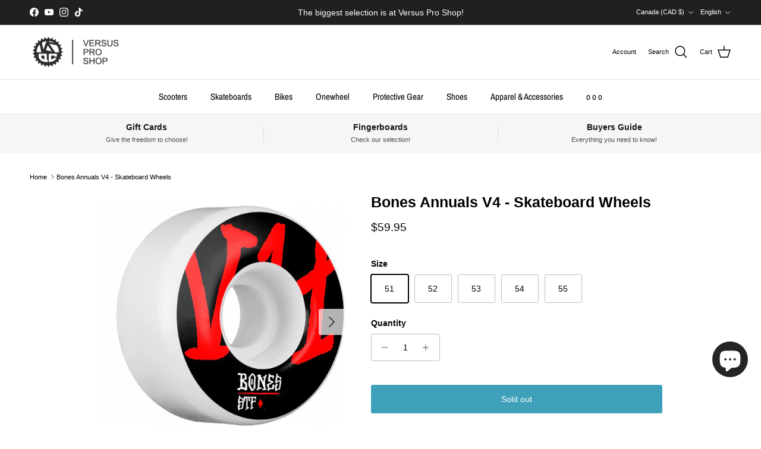

--- FILE ---
content_type: application/javascript; charset=utf-8
request_url: https://player.vidjet.io/js/chunk-vendors.d3767ba9.js
body_size: 83559
content:
(window["webpackJsonp"]=window["webpackJsonp"]||[]).push([["chunk-vendors"],{"04f8":function(t,e,n){var r=n("2d00"),o=n("d039"),i=n("da84"),a=i.String;t.exports=!!Object.getOwnPropertySymbols&&!o((function(){var t=Symbol();return!a(t)||!(Object(t)instanceof Symbol)||!Symbol.sham&&r&&r<41}))},"06cf":function(t,e,n){var r=n("83ab"),o=n("c65b"),i=n("d1e7"),a=n("5c6c"),s=n("fc6a"),c=n("a04b"),u=n("1a2d"),l=n("0cfb"),f=Object.getOwnPropertyDescriptor;e.f=r?f:function(t,e){if(t=s(t),e=c(e),l)try{return f(t,e)}catch(n){}if(u(t,e))return a(!o(i.f,t,e),t[e])}},"07fa":function(t,e,n){var r=n("50c4");t.exports=function(t){return r(t.length)}},"0a06":function(t,e,n){"use strict";var r=n("c532"),o=n("30b5"),i=n("f6b4"),a=n("5270"),s=n("4a7b"),c=n("848b"),u=c.validators;function l(t){this.defaults=t,this.interceptors={request:new i,response:new i}}l.prototype.request=function(t,e){if("string"===typeof t?(e=e||{},e.url=t):e=t||{},!e.url)throw new Error("Provided config url is not valid");e=s(this.defaults,e),e.method?e.method=e.method.toLowerCase():this.defaults.method?e.method=this.defaults.method.toLowerCase():e.method="get";var n=e.transitional;void 0!==n&&c.assertOptions(n,{silentJSONParsing:u.transitional(u.boolean),forcedJSONParsing:u.transitional(u.boolean),clarifyTimeoutError:u.transitional(u.boolean)},!1);var r=[],o=!0;this.interceptors.request.forEach((function(t){"function"===typeof t.runWhen&&!1===t.runWhen(e)||(o=o&&t.synchronous,r.unshift(t.fulfilled,t.rejected))}));var i,l=[];if(this.interceptors.response.forEach((function(t){l.push(t.fulfilled,t.rejected)})),!o){var f=[a,void 0];Array.prototype.unshift.apply(f,r),f=f.concat(l),i=Promise.resolve(e);while(f.length)i=i.then(f.shift(),f.shift());return i}var p=e;while(r.length){var h=r.shift(),d=r.shift();try{p=h(p)}catch(v){d(v);break}}try{i=a(p)}catch(v){return Promise.reject(v)}while(l.length)i=i.then(l.shift(),l.shift());return i},l.prototype.getUri=function(t){if(!t.url)throw new Error("Provided config url is not valid");return t=s(this.defaults,t),o(t.url,t.params,t.paramsSerializer).replace(/^\?/,"")},r.forEach(["delete","get","head","options"],(function(t){l.prototype[t]=function(e,n){return this.request(s(n||{},{method:t,url:e,data:(n||{}).data}))}})),r.forEach(["post","put","patch"],(function(t){l.prototype[t]=function(e,n,r){return this.request(s(r||{},{method:t,url:e,data:n}))}})),t.exports=l},"0cfb":function(t,e,n){var r=n("83ab"),o=n("d039"),i=n("cc12");t.exports=!r&&!o((function(){return 7!=Object.defineProperty(i("div"),"a",{get:function(){return 7}}).a}))},"0d51":function(t,e){var n=String;t.exports=function(t){try{return n(t)}catch(e){return"Object"}}},"0df6":function(t,e,n){"use strict";t.exports=function(t){return function(e){return t.apply(null,e)}}},"13d2":function(t,e,n){var r=n("e330"),o=n("d039"),i=n("1626"),a=n("1a2d"),s=n("83ab"),c=n("5e77").CONFIGURABLE,u=n("8925"),l=n("69f3"),f=l.enforce,p=l.get,h=String,d=Object.defineProperty,v=r("".slice),m=r("".replace),y=r([].join),g=s&&!o((function(){return 8!==d((function(){}),"length",{value:8}).length})),b=String(String).split("String"),_=t.exports=function(t,e,n){"Symbol("===v(h(e),0,7)&&(e="["+m(h(e),/^Symbol\(([^)]*)\)/,"$1")+"]"),n&&n.getter&&(e="get "+e),n&&n.setter&&(e="set "+e),(!a(t,"name")||c&&t.name!==e)&&(s?d(t,"name",{value:e,configurable:!0}):t.name=e),g&&n&&a(n,"arity")&&t.length!==n.arity&&d(t,"length",{value:n.arity});try{n&&a(n,"constructor")&&n.constructor?s&&d(t,"prototype",{writable:!1}):t.prototype&&(t.prototype=void 0)}catch(o){}var r=f(t);return a(r,"source")||(r.source=y(b,"string"==typeof e?e:"")),t};Function.prototype.toString=_((function(){return i(this)&&p(this).source||u(this)}),"toString")},"13d5":function(t,e,n){"use strict";var r=n("23e7"),o=n("d58f").left,i=n("a640"),a=n("2d00"),s=n("605d"),c=!s&&a>79&&a<83,u=c||!i("reduce");r({target:"Array",proto:!0,forced:u},{reduce:function(t){var e=arguments.length;return o(this,t,e,e>1?arguments[1]:void 0)}})},"14d9":function(t,e,n){"use strict";var r=n("23e7"),o=n("7b0b"),i=n("07fa"),a=n("3a34"),s=n("3511"),c=n("d039"),u=c((function(){return 4294967297!==[].push.call({length:4294967296},1)})),l=function(){try{Object.defineProperty([],"length",{writable:!1}).push()}catch(t){return t instanceof TypeError}},f=u||!l();r({target:"Array",proto:!0,arity:1,forced:f},{push:function(t){var e=o(this),n=i(e),r=arguments.length;s(n+r);for(var c=0;c<r;c++)e[n]=arguments[c],n++;return a(e,n),n}})},1626:function(t,e,n){var r=n("8ea1"),o=r.all;t.exports=r.IS_HTMLDDA?function(t){return"function"==typeof t||t===o}:function(t){return"function"==typeof t}},"1a2d":function(t,e,n){var r=n("e330"),o=n("7b0b"),i=r({}.hasOwnProperty);t.exports=Object.hasOwn||function(t,e){return i(o(t),e)}},"1d2b":function(t,e,n){"use strict";t.exports=function(t,e){return function(){for(var n=new Array(arguments.length),r=0;r<n.length;r++)n[r]=arguments[r];return t.apply(e,n)}}},"1d80":function(t,e,n){var r=n("7234"),o=TypeError;t.exports=function(t){if(r(t))throw o("Can't call method on "+t);return t}},"23cb":function(t,e,n){var r=n("5926"),o=Math.max,i=Math.min;t.exports=function(t,e){var n=r(t);return n<0?o(n+e,0):i(n,e)}},"23e7":function(t,e,n){var r=n("da84"),o=n("06cf").f,i=n("9112"),a=n("cb2d"),s=n("6374"),c=n("e893"),u=n("94ca");t.exports=function(t,e){var n,l,f,p,h,d,v=t.target,m=t.global,y=t.stat;if(l=m?r:y?r[v]||s(v,{}):(r[v]||{}).prototype,l)for(f in e){if(h=e[f],t.dontCallGetSet?(d=o(l,f),p=d&&d.value):p=l[f],n=u(m?f:v+(y?".":"#")+f,t.forced),!n&&void 0!==p){if(typeof h==typeof p)continue;c(h,p)}(t.sham||p&&p.sham)&&i(h,"sham",!0),a(l,f,h,t)}}},"241c":function(t,e,n){var r=n("ca84"),o=n("7839"),i=o.concat("length","prototype");e.f=Object.getOwnPropertyNames||function(t){return r(t,i)}},2444:function(t,e,n){"use strict";(function(e){var r=n("c532"),o=n("c8af"),i=n("387f"),a={"Content-Type":"application/x-www-form-urlencoded"};function s(t,e){!r.isUndefined(t)&&r.isUndefined(t["Content-Type"])&&(t["Content-Type"]=e)}function c(){var t;return("undefined"!==typeof XMLHttpRequest||"undefined"!==typeof e&&"[object process]"===Object.prototype.toString.call(e))&&(t=n("b50d")),t}function u(t,e,n){if(r.isString(t))try{return(e||JSON.parse)(t),r.trim(t)}catch(o){if("SyntaxError"!==o.name)throw o}return(n||JSON.stringify)(t)}var l={transitional:{silentJSONParsing:!0,forcedJSONParsing:!0,clarifyTimeoutError:!1},adapter:c(),transformRequest:[function(t,e){return o(e,"Accept"),o(e,"Content-Type"),r.isFormData(t)||r.isArrayBuffer(t)||r.isBuffer(t)||r.isStream(t)||r.isFile(t)||r.isBlob(t)?t:r.isArrayBufferView(t)?t.buffer:r.isURLSearchParams(t)?(s(e,"application/x-www-form-urlencoded;charset=utf-8"),t.toString()):r.isObject(t)||e&&"application/json"===e["Content-Type"]?(s(e,"application/json"),u(t)):t}],transformResponse:[function(t){var e=this.transitional||l.transitional,n=e&&e.silentJSONParsing,o=e&&e.forcedJSONParsing,a=!n&&"json"===this.responseType;if(a||o&&r.isString(t)&&t.length)try{return JSON.parse(t)}catch(s){if(a){if("SyntaxError"===s.name)throw i(s,this,"E_JSON_PARSE");throw s}}return t}],timeout:0,xsrfCookieName:"XSRF-TOKEN",xsrfHeaderName:"X-XSRF-TOKEN",maxContentLength:-1,maxBodyLength:-1,validateStatus:function(t){return t>=200&&t<300},headers:{common:{Accept:"application/json, text/plain, */*"}}};r.forEach(["delete","get","head"],(function(t){l.headers[t]={}})),r.forEach(["post","put","patch"],(function(t){l.headers[t]=r.merge(a)})),t.exports=l}).call(this,n("4362"))},"24fb":function(t,e,n){"use strict";function r(t,e){var n=t[1]||"",r=t[3];if(!r)return n;if(e&&"function"===typeof btoa){var i=o(r),a=r.sources.map((function(t){return"/*# sourceURL=".concat(r.sourceRoot||"").concat(t," */")}));return[n].concat(a).concat([i]).join("\n")}return[n].join("\n")}function o(t){var e=btoa(unescape(encodeURIComponent(JSON.stringify(t)))),n="sourceMappingURL=data:application/json;charset=utf-8;base64,".concat(e);return"/*# ".concat(n," */")}t.exports=function(t){var e=[];return e.toString=function(){return this.map((function(e){var n=r(e,t);return e[2]?"@media ".concat(e[2]," {").concat(n,"}"):n})).join("")},e.i=function(t,n,r){"string"===typeof t&&(t=[[null,t,""]]);var o={};if(r)for(var i=0;i<this.length;i++){var a=this[i][0];null!=a&&(o[a]=!0)}for(var s=0;s<t.length;s++){var c=[].concat(t[s]);r&&o[c[0]]||(n&&(c[2]?c[2]="".concat(n," and ").concat(c[2]):c[2]=n),e.push(c))}},e}},2877:function(t,e,n){"use strict";function r(t,e,n,r,o,i,a,s){var c,u="function"===typeof t?t.options:t;if(e&&(u.render=e,u.staticRenderFns=n,u._compiled=!0),r&&(u.functional=!0),i&&(u._scopeId="data-v-"+i),a?(c=function(t){t=t||this.$vnode&&this.$vnode.ssrContext||this.parent&&this.parent.$vnode&&this.parent.$vnode.ssrContext,t||"undefined"===typeof __VUE_SSR_CONTEXT__||(t=__VUE_SSR_CONTEXT__),o&&o.call(this,t),t&&t._registeredComponents&&t._registeredComponents.add(a)},u._ssrRegister=c):o&&(c=s?function(){o.call(this,(u.functional?this.parent:this).$root.$options.shadowRoot)}:o),c)if(u.functional){u._injectStyles=c;var l=u.render;u.render=function(t,e){return c.call(e),l(t,e)}}else{var f=u.beforeCreate;u.beforeCreate=f?[].concat(f,c):[c]}return{exports:t,options:u}}n.d(e,"a",(function(){return r}))},"2b0e":function(t,e,n){"use strict";(function(t){n.d(e,"a",(function(){return Xr}));
/*!
 * Vue.js v2.7.14
 * (c) 2014-2022 Evan You
 * Released under the MIT License.
 */
var r=Object.freeze({}),o=Array.isArray;function i(t){return void 0===t||null===t}function a(t){return void 0!==t&&null!==t}function s(t){return!0===t}function c(t){return!1===t}function u(t){return"string"===typeof t||"number"===typeof t||"symbol"===typeof t||"boolean"===typeof t}function l(t){return"function"===typeof t}function f(t){return null!==t&&"object"===typeof t}var p=Object.prototype.toString;function h(t){return"[object Object]"===p.call(t)}function d(t){return"[object RegExp]"===p.call(t)}function v(t){var e=parseFloat(String(t));return e>=0&&Math.floor(e)===e&&isFinite(t)}function m(t){return a(t)&&"function"===typeof t.then&&"function"===typeof t.catch}function y(t){return null==t?"":Array.isArray(t)||h(t)&&t.toString===p?JSON.stringify(t,null,2):String(t)}function g(t){var e=parseFloat(t);return isNaN(e)?t:e}function b(t,e){for(var n=Object.create(null),r=t.split(","),o=0;o<r.length;o++)n[r[o]]=!0;return e?function(t){return n[t.toLowerCase()]}:function(t){return n[t]}}b("slot,component",!0);var _=b("key,ref,slot,slot-scope,is");function w(t,e){var n=t.length;if(n){if(e===t[n-1])return void(t.length=n-1);var r=t.indexOf(e);if(r>-1)return t.splice(r,1)}}var x=Object.prototype.hasOwnProperty;function O(t,e){return x.call(t,e)}function C(t){var e=Object.create(null);return function(n){var r=e[n];return r||(e[n]=t(n))}}var S=/-(\w)/g,k=C((function(t){return t.replace(S,(function(t,e){return e?e.toUpperCase():""}))})),$=C((function(t){return t.charAt(0).toUpperCase()+t.slice(1)})),E=/\B([A-Z])/g,j=C((function(t){return t.replace(E,"-$1").toLowerCase()}));function T(t,e){function n(n){var r=arguments.length;return r?r>1?t.apply(e,arguments):t.call(e,n):t.call(e)}return n._length=t.length,n}function A(t,e){return t.bind(e)}var P=Function.prototype.bind?A:T;function L(t,e){e=e||0;var n=t.length-e,r=new Array(n);while(n--)r[n]=t[n+e];return r}function M(t,e){for(var n in e)t[n]=e[n];return t}function F(t){for(var e={},n=0;n<t.length;n++)t[n]&&M(e,t[n]);return e}function I(t,e,n){}var D=function(t,e,n){return!1},R=function(t){return t};function N(t,e){if(t===e)return!0;var n=f(t),r=f(e);if(!n||!r)return!n&&!r&&String(t)===String(e);try{var o=Array.isArray(t),i=Array.isArray(e);if(o&&i)return t.length===e.length&&t.every((function(t,n){return N(t,e[n])}));if(t instanceof Date&&e instanceof Date)return t.getTime()===e.getTime();if(o||i)return!1;var a=Object.keys(t),s=Object.keys(e);return a.length===s.length&&a.every((function(n){return N(t[n],e[n])}))}catch(c){return!1}}function B(t,e){for(var n=0;n<t.length;n++)if(N(t[n],e))return n;return-1}function U(t){var e=!1;return function(){e||(e=!0,t.apply(this,arguments))}}function V(t,e){return t===e?0===t&&1/t!==1/e:t===t||e===e}var H="data-server-rendered",z=["component","directive","filter"],q=["beforeCreate","created","beforeMount","mounted","beforeUpdate","updated","beforeDestroy","destroyed","activated","deactivated","errorCaptured","serverPrefetch","renderTracked","renderTriggered"],W={optionMergeStrategies:Object.create(null),silent:!1,productionTip:!1,devtools:!1,performance:!1,errorHandler:null,warnHandler:null,ignoredElements:[],keyCodes:Object.create(null),isReservedTag:D,isReservedAttr:D,isUnknownElement:D,getTagNamespace:I,parsePlatformTagName:R,mustUseProp:D,async:!0,_lifecycleHooks:q},G=/a-zA-Z\u00B7\u00C0-\u00D6\u00D8-\u00F6\u00F8-\u037D\u037F-\u1FFF\u200C-\u200D\u203F-\u2040\u2070-\u218F\u2C00-\u2FEF\u3001-\uD7FF\uF900-\uFDCF\uFDF0-\uFFFD/;function J(t){var e=(t+"").charCodeAt(0);return 36===e||95===e}function K(t,e,n,r){Object.defineProperty(t,e,{value:n,enumerable:!!r,writable:!0,configurable:!0})}var X=new RegExp("[^".concat(G.source,".$_\\d]"));function Y(t){if(!X.test(t)){var e=t.split(".");return function(t){for(var n=0;n<e.length;n++){if(!t)return;t=t[e[n]]}return t}}}var Z="__proto__"in{},Q="undefined"!==typeof window,tt=Q&&window.navigator.userAgent.toLowerCase(),et=tt&&/msie|trident/.test(tt),nt=tt&&tt.indexOf("msie 9.0")>0,rt=tt&&tt.indexOf("edge/")>0;tt&&tt.indexOf("android");var ot=tt&&/iphone|ipad|ipod|ios/.test(tt);tt&&/chrome\/\d+/.test(tt),tt&&/phantomjs/.test(tt);var it,at=tt&&tt.match(/firefox\/(\d+)/),st={}.watch,ct=!1;if(Q)try{var ut={};Object.defineProperty(ut,"passive",{get:function(){ct=!0}}),window.addEventListener("test-passive",null,ut)}catch(Ya){}var lt=function(){return void 0===it&&(it=!Q&&"undefined"!==typeof t&&(t["process"]&&"server"===t["process"].env.VUE_ENV)),it},ft=Q&&window.__VUE_DEVTOOLS_GLOBAL_HOOK__;function pt(t){return"function"===typeof t&&/native code/.test(t.toString())}var ht,dt="undefined"!==typeof Symbol&&pt(Symbol)&&"undefined"!==typeof Reflect&&pt(Reflect.ownKeys);ht="undefined"!==typeof Set&&pt(Set)?Set:function(){function t(){this.set=Object.create(null)}return t.prototype.has=function(t){return!0===this.set[t]},t.prototype.add=function(t){this.set[t]=!0},t.prototype.clear=function(){this.set=Object.create(null)},t}();var vt=null;function mt(t){void 0===t&&(t=null),t||vt&&vt._scope.off(),vt=t,t&&t._scope.on()}var yt=function(){function t(t,e,n,r,o,i,a,s){this.tag=t,this.data=e,this.children=n,this.text=r,this.elm=o,this.ns=void 0,this.context=i,this.fnContext=void 0,this.fnOptions=void 0,this.fnScopeId=void 0,this.key=e&&e.key,this.componentOptions=a,this.componentInstance=void 0,this.parent=void 0,this.raw=!1,this.isStatic=!1,this.isRootInsert=!0,this.isComment=!1,this.isCloned=!1,this.isOnce=!1,this.asyncFactory=s,this.asyncMeta=void 0,this.isAsyncPlaceholder=!1}return Object.defineProperty(t.prototype,"child",{get:function(){return this.componentInstance},enumerable:!1,configurable:!0}),t}(),gt=function(t){void 0===t&&(t="");var e=new yt;return e.text=t,e.isComment=!0,e};function bt(t){return new yt(void 0,void 0,void 0,String(t))}function _t(t){var e=new yt(t.tag,t.data,t.children&&t.children.slice(),t.text,t.elm,t.context,t.componentOptions,t.asyncFactory);return e.ns=t.ns,e.isStatic=t.isStatic,e.key=t.key,e.isComment=t.isComment,e.fnContext=t.fnContext,e.fnOptions=t.fnOptions,e.fnScopeId=t.fnScopeId,e.asyncMeta=t.asyncMeta,e.isCloned=!0,e}var wt=0,xt=[],Ot=function(){for(var t=0;t<xt.length;t++){var e=xt[t];e.subs=e.subs.filter((function(t){return t})),e._pending=!1}xt.length=0},Ct=function(){function t(){this._pending=!1,this.id=wt++,this.subs=[]}return t.prototype.addSub=function(t){this.subs.push(t)},t.prototype.removeSub=function(t){this.subs[this.subs.indexOf(t)]=null,this._pending||(this._pending=!0,xt.push(this))},t.prototype.depend=function(e){t.target&&t.target.addDep(this)},t.prototype.notify=function(t){var e=this.subs.filter((function(t){return t}));for(var n=0,r=e.length;n<r;n++){var o=e[n];0,o.update()}},t}();Ct.target=null;var St=[];function kt(t){St.push(t),Ct.target=t}function $t(){St.pop(),Ct.target=St[St.length-1]}var Et=Array.prototype,jt=Object.create(Et),Tt=["push","pop","shift","unshift","splice","sort","reverse"];Tt.forEach((function(t){var e=Et[t];K(jt,t,(function(){for(var n=[],r=0;r<arguments.length;r++)n[r]=arguments[r];var o,i=e.apply(this,n),a=this.__ob__;switch(t){case"push":case"unshift":o=n;break;case"splice":o=n.slice(2);break}return o&&a.observeArray(o),a.dep.notify(),i}))}));var At=Object.getOwnPropertyNames(jt),Pt={},Lt=!0;function Mt(t){Lt=t}var Ft={notify:I,depend:I,addSub:I,removeSub:I},It=function(){function t(t,e,n){if(void 0===e&&(e=!1),void 0===n&&(n=!1),this.value=t,this.shallow=e,this.mock=n,this.dep=n?Ft:new Ct,this.vmCount=0,K(t,"__ob__",this),o(t)){if(!n)if(Z)t.__proto__=jt;else for(var r=0,i=At.length;r<i;r++){var a=At[r];K(t,a,jt[a])}e||this.observeArray(t)}else{var s=Object.keys(t);for(r=0;r<s.length;r++){a=s[r];Rt(t,a,Pt,void 0,e,n)}}}return t.prototype.observeArray=function(t){for(var e=0,n=t.length;e<n;e++)Dt(t[e],!1,this.mock)},t}();function Dt(t,e,n){return t&&O(t,"__ob__")&&t.__ob__ instanceof It?t.__ob__:!Lt||!n&&lt()||!o(t)&&!h(t)||!Object.isExtensible(t)||t.__v_skip||qt(t)||t instanceof yt?void 0:new It(t,e,n)}function Rt(t,e,n,r,i,a){var s=new Ct,c=Object.getOwnPropertyDescriptor(t,e);if(!c||!1!==c.configurable){var u=c&&c.get,l=c&&c.set;u&&!l||n!==Pt&&2!==arguments.length||(n=t[e]);var f=!i&&Dt(n,!1,a);return Object.defineProperty(t,e,{enumerable:!0,configurable:!0,get:function(){var e=u?u.call(t):n;return Ct.target&&(s.depend(),f&&(f.dep.depend(),o(e)&&Ut(e))),qt(e)&&!i?e.value:e},set:function(e){var r=u?u.call(t):n;if(V(r,e)){if(l)l.call(t,e);else{if(u)return;if(!i&&qt(r)&&!qt(e))return void(r.value=e);n=e}f=!i&&Dt(e,!1,a),s.notify()}}}),s}}function Nt(t,e,n){if(!zt(t)){var r=t.__ob__;return o(t)&&v(e)?(t.length=Math.max(t.length,e),t.splice(e,1,n),r&&!r.shallow&&r.mock&&Dt(n,!1,!0),n):e in t&&!(e in Object.prototype)?(t[e]=n,n):t._isVue||r&&r.vmCount?n:r?(Rt(r.value,e,n,void 0,r.shallow,r.mock),r.dep.notify(),n):(t[e]=n,n)}}function Bt(t,e){if(o(t)&&v(e))t.splice(e,1);else{var n=t.__ob__;t._isVue||n&&n.vmCount||zt(t)||O(t,e)&&(delete t[e],n&&n.dep.notify())}}function Ut(t){for(var e=void 0,n=0,r=t.length;n<r;n++)e=t[n],e&&e.__ob__&&e.__ob__.dep.depend(),o(e)&&Ut(e)}function Vt(t){return Ht(t,!0),K(t,"__v_isShallow",!0),t}function Ht(t,e){if(!zt(t)){Dt(t,e,lt());0}}function zt(t){return!(!t||!t.__v_isReadonly)}function qt(t){return!(!t||!0!==t.__v_isRef)}function Wt(t,e,n){Object.defineProperty(t,n,{enumerable:!0,configurable:!0,get:function(){var t=e[n];if(qt(t))return t.value;var r=t&&t.__ob__;return r&&r.dep.depend(),t},set:function(t){var r=e[n];qt(r)&&!qt(t)?r.value=t:e[n]=t}})}var Gt="watcher";"".concat(Gt," callback"),"".concat(Gt," getter"),"".concat(Gt," cleanup");var Jt;var Kt=function(){function t(t){void 0===t&&(t=!1),this.detached=t,this.active=!0,this.effects=[],this.cleanups=[],this.parent=Jt,!t&&Jt&&(this.index=(Jt.scopes||(Jt.scopes=[])).push(this)-1)}return t.prototype.run=function(t){if(this.active){var e=Jt;try{return Jt=this,t()}finally{Jt=e}}else 0},t.prototype.on=function(){Jt=this},t.prototype.off=function(){Jt=this.parent},t.prototype.stop=function(t){if(this.active){var e=void 0,n=void 0;for(e=0,n=this.effects.length;e<n;e++)this.effects[e].teardown();for(e=0,n=this.cleanups.length;e<n;e++)this.cleanups[e]();if(this.scopes)for(e=0,n=this.scopes.length;e<n;e++)this.scopes[e].stop(!0);if(!this.detached&&this.parent&&!t){var r=this.parent.scopes.pop();r&&r!==this&&(this.parent.scopes[this.index]=r,r.index=this.index)}this.parent=void 0,this.active=!1}},t}();function Xt(t,e){void 0===e&&(e=Jt),e&&e.active&&e.effects.push(t)}function Yt(t){var e=t._provided,n=t.$parent&&t.$parent._provided;return n===e?t._provided=Object.create(n):e}var Zt=C((function(t){var e="&"===t.charAt(0);t=e?t.slice(1):t;var n="~"===t.charAt(0);t=n?t.slice(1):t;var r="!"===t.charAt(0);return t=r?t.slice(1):t,{name:t,once:n,capture:r,passive:e}}));function Qt(t,e){function n(){var t=n.fns;if(!o(t))return Ke(t,null,arguments,e,"v-on handler");for(var r=t.slice(),i=0;i<r.length;i++)Ke(r[i],null,arguments,e,"v-on handler")}return n.fns=t,n}function te(t,e,n,r,o,a){var c,u,l,f;for(c in t)u=t[c],l=e[c],f=Zt(c),i(u)||(i(l)?(i(u.fns)&&(u=t[c]=Qt(u,a)),s(f.once)&&(u=t[c]=o(f.name,u,f.capture)),n(f.name,u,f.capture,f.passive,f.params)):u!==l&&(l.fns=u,t[c]=l));for(c in e)i(t[c])&&(f=Zt(c),r(f.name,e[c],f.capture))}function ee(t,e,n){var r;t instanceof yt&&(t=t.data.hook||(t.data.hook={}));var o=t[e];function c(){n.apply(this,arguments),w(r.fns,c)}i(o)?r=Qt([c]):a(o.fns)&&s(o.merged)?(r=o,r.fns.push(c)):r=Qt([o,c]),r.merged=!0,t[e]=r}function ne(t,e,n){var r=e.options.props;if(!i(r)){var o={},s=t.attrs,c=t.props;if(a(s)||a(c))for(var u in r){var l=j(u);re(o,c,u,l,!0)||re(o,s,u,l,!1)}return o}}function re(t,e,n,r,o){if(a(e)){if(O(e,n))return t[n]=e[n],o||delete e[n],!0;if(O(e,r))return t[n]=e[r],o||delete e[r],!0}return!1}function oe(t){for(var e=0;e<t.length;e++)if(o(t[e]))return Array.prototype.concat.apply([],t);return t}function ie(t){return u(t)?[bt(t)]:o(t)?se(t):void 0}function ae(t){return a(t)&&a(t.text)&&c(t.isComment)}function se(t,e){var n,r,c,l,f=[];for(n=0;n<t.length;n++)r=t[n],i(r)||"boolean"===typeof r||(c=f.length-1,l=f[c],o(r)?r.length>0&&(r=se(r,"".concat(e||"","_").concat(n)),ae(r[0])&&ae(l)&&(f[c]=bt(l.text+r[0].text),r.shift()),f.push.apply(f,r)):u(r)?ae(l)?f[c]=bt(l.text+r):""!==r&&f.push(bt(r)):ae(r)&&ae(l)?f[c]=bt(l.text+r.text):(s(t._isVList)&&a(r.tag)&&i(r.key)&&a(e)&&(r.key="__vlist".concat(e,"_").concat(n,"__")),f.push(r)));return f}function ce(t,e){var n,r,i,s,c=null;if(o(t)||"string"===typeof t)for(c=new Array(t.length),n=0,r=t.length;n<r;n++)c[n]=e(t[n],n);else if("number"===typeof t)for(c=new Array(t),n=0;n<t;n++)c[n]=e(n+1,n);else if(f(t))if(dt&&t[Symbol.iterator]){c=[];var u=t[Symbol.iterator](),l=u.next();while(!l.done)c.push(e(l.value,c.length)),l=u.next()}else for(i=Object.keys(t),c=new Array(i.length),n=0,r=i.length;n<r;n++)s=i[n],c[n]=e(t[s],s,n);return a(c)||(c=[]),c._isVList=!0,c}function ue(t,e,n,r){var o,i=this.$scopedSlots[t];i?(n=n||{},r&&(n=M(M({},r),n)),o=i(n)||(l(e)?e():e)):o=this.$slots[t]||(l(e)?e():e);var a=n&&n.slot;return a?this.$createElement("template",{slot:a},o):o}function le(t){return Or(this.$options,"filters",t,!0)||R}function fe(t,e){return o(t)?-1===t.indexOf(e):t!==e}function pe(t,e,n,r,o){var i=W.keyCodes[e]||n;return o&&r&&!W.keyCodes[e]?fe(o,r):i?fe(i,t):r?j(r)!==e:void 0===t}function he(t,e,n,r,i){if(n)if(f(n)){o(n)&&(n=F(n));var a=void 0,s=function(o){if("class"===o||"style"===o||_(o))a=t;else{var s=t.attrs&&t.attrs.type;a=r||W.mustUseProp(e,s,o)?t.domProps||(t.domProps={}):t.attrs||(t.attrs={})}var c=k(o),u=j(o);if(!(c in a)&&!(u in a)&&(a[o]=n[o],i)){var l=t.on||(t.on={});l["update:".concat(o)]=function(t){n[o]=t}}};for(var c in n)s(c)}else;return t}function de(t,e){var n=this._staticTrees||(this._staticTrees=[]),r=n[t];return r&&!e||(r=n[t]=this.$options.staticRenderFns[t].call(this._renderProxy,this._c,this),me(r,"__static__".concat(t),!1)),r}function ve(t,e,n){return me(t,"__once__".concat(e).concat(n?"_".concat(n):""),!0),t}function me(t,e,n){if(o(t))for(var r=0;r<t.length;r++)t[r]&&"string"!==typeof t[r]&&ye(t[r],"".concat(e,"_").concat(r),n);else ye(t,e,n)}function ye(t,e,n){t.isStatic=!0,t.key=e,t.isOnce=n}function ge(t,e){if(e)if(h(e)){var n=t.on=t.on?M({},t.on):{};for(var r in e){var o=n[r],i=e[r];n[r]=o?[].concat(o,i):i}}else;return t}function be(t,e,n,r){e=e||{$stable:!n};for(var i=0;i<t.length;i++){var a=t[i];o(a)?be(a,e,n):a&&(a.proxy&&(a.fn.proxy=!0),e[a.key]=a.fn)}return r&&(e.$key=r),e}function _e(t,e){for(var n=0;n<e.length;n+=2){var r=e[n];"string"===typeof r&&r&&(t[e[n]]=e[n+1])}return t}function we(t,e){return"string"===typeof t?e+t:t}function xe(t){t._o=ve,t._n=g,t._s=y,t._l=ce,t._t=ue,t._q=N,t._i=B,t._m=de,t._f=le,t._k=pe,t._b=he,t._v=bt,t._e=gt,t._u=be,t._g=ge,t._d=_e,t._p=we}function Oe(t,e){if(!t||!t.length)return{};for(var n={},r=0,o=t.length;r<o;r++){var i=t[r],a=i.data;if(a&&a.attrs&&a.attrs.slot&&delete a.attrs.slot,i.context!==e&&i.fnContext!==e||!a||null==a.slot)(n.default||(n.default=[])).push(i);else{var s=a.slot,c=n[s]||(n[s]=[]);"template"===i.tag?c.push.apply(c,i.children||[]):c.push(i)}}for(var u in n)n[u].every(Ce)&&delete n[u];return n}function Ce(t){return t.isComment&&!t.asyncFactory||" "===t.text}function Se(t){return t.isComment&&t.asyncFactory}function ke(t,e,n,o){var i,a=Object.keys(n).length>0,s=e?!!e.$stable:!a,c=e&&e.$key;if(e){if(e._normalized)return e._normalized;if(s&&o&&o!==r&&c===o.$key&&!a&&!o.$hasNormal)return o;for(var u in i={},e)e[u]&&"$"!==u[0]&&(i[u]=$e(t,n,u,e[u]))}else i={};for(var l in n)l in i||(i[l]=Ee(n,l));return e&&Object.isExtensible(e)&&(e._normalized=i),K(i,"$stable",s),K(i,"$key",c),K(i,"$hasNormal",a),i}function $e(t,e,n,r){var i=function(){var e=vt;mt(t);var n=arguments.length?r.apply(null,arguments):r({});n=n&&"object"===typeof n&&!o(n)?[n]:ie(n);var i=n&&n[0];return mt(e),n&&(!i||1===n.length&&i.isComment&&!Se(i))?void 0:n};return r.proxy&&Object.defineProperty(e,n,{get:i,enumerable:!0,configurable:!0}),i}function Ee(t,e){return function(){return t[e]}}function je(t){var e=t.$options,n=e.setup;if(n){var r=t._setupContext=Te(t);mt(t),kt();var o=Ke(n,null,[t._props||Vt({}),r],t,"setup");if($t(),mt(),l(o))e.render=o;else if(f(o))if(t._setupState=o,o.__sfc){var i=t._setupProxy={};for(var a in o)"__sfc"!==a&&Wt(i,o,a)}else for(var a in o)J(a)||Wt(t,o,a);else 0}}function Te(t){return{get attrs(){if(!t._attrsProxy){var e=t._attrsProxy={};K(e,"_v_attr_proxy",!0),Ae(e,t.$attrs,r,t,"$attrs")}return t._attrsProxy},get listeners(){if(!t._listenersProxy){var e=t._listenersProxy={};Ae(e,t.$listeners,r,t,"$listeners")}return t._listenersProxy},get slots(){return Le(t)},emit:P(t.$emit,t),expose:function(e){e&&Object.keys(e).forEach((function(n){return Wt(t,e,n)}))}}}function Ae(t,e,n,r,o){var i=!1;for(var a in e)a in t?e[a]!==n[a]&&(i=!0):(i=!0,Pe(t,a,r,o));for(var a in t)a in e||(i=!0,delete t[a]);return i}function Pe(t,e,n,r){Object.defineProperty(t,e,{enumerable:!0,configurable:!0,get:function(){return n[r][e]}})}function Le(t){return t._slotsProxy||Me(t._slotsProxy={},t.$scopedSlots),t._slotsProxy}function Me(t,e){for(var n in e)t[n]=e[n];for(var n in t)n in e||delete t[n]}function Fe(t){t._vnode=null,t._staticTrees=null;var e=t.$options,n=t.$vnode=e._parentVnode,o=n&&n.context;t.$slots=Oe(e._renderChildren,o),t.$scopedSlots=n?ke(t.$parent,n.data.scopedSlots,t.$slots):r,t._c=function(e,n,r,o){return ze(t,e,n,r,o,!1)},t.$createElement=function(e,n,r,o){return ze(t,e,n,r,o,!0)};var i=n&&n.data;Rt(t,"$attrs",i&&i.attrs||r,null,!0),Rt(t,"$listeners",e._parentListeners||r,null,!0)}var Ie=null;function De(t){xe(t.prototype),t.prototype.$nextTick=function(t){return cn(t,this)},t.prototype._render=function(){var t,e=this,n=e.$options,r=n.render,i=n._parentVnode;i&&e._isMounted&&(e.$scopedSlots=ke(e.$parent,i.data.scopedSlots,e.$slots,e.$scopedSlots),e._slotsProxy&&Me(e._slotsProxy,e.$scopedSlots)),e.$vnode=i;try{mt(e),Ie=e,t=r.call(e._renderProxy,e.$createElement)}catch(Ya){Je(Ya,e,"render"),t=e._vnode}finally{Ie=null,mt()}return o(t)&&1===t.length&&(t=t[0]),t instanceof yt||(t=gt()),t.parent=i,t}}function Re(t,e){return(t.__esModule||dt&&"Module"===t[Symbol.toStringTag])&&(t=t.default),f(t)?e.extend(t):t}function Ne(t,e,n,r,o){var i=gt();return i.asyncFactory=t,i.asyncMeta={data:e,context:n,children:r,tag:o},i}function Be(t,e){if(s(t.error)&&a(t.errorComp))return t.errorComp;if(a(t.resolved))return t.resolved;var n=Ie;if(n&&a(t.owners)&&-1===t.owners.indexOf(n)&&t.owners.push(n),s(t.loading)&&a(t.loadingComp))return t.loadingComp;if(n&&!a(t.owners)){var r=t.owners=[n],o=!0,c=null,u=null;n.$on("hook:destroyed",(function(){return w(r,n)}));var l=function(t){for(var e=0,n=r.length;e<n;e++)r[e].$forceUpdate();t&&(r.length=0,null!==c&&(clearTimeout(c),c=null),null!==u&&(clearTimeout(u),u=null))},p=U((function(n){t.resolved=Re(n,e),o?r.length=0:l(!0)})),h=U((function(e){a(t.errorComp)&&(t.error=!0,l(!0))})),d=t(p,h);return f(d)&&(m(d)?i(t.resolved)&&d.then(p,h):m(d.component)&&(d.component.then(p,h),a(d.error)&&(t.errorComp=Re(d.error,e)),a(d.loading)&&(t.loadingComp=Re(d.loading,e),0===d.delay?t.loading=!0:c=setTimeout((function(){c=null,i(t.resolved)&&i(t.error)&&(t.loading=!0,l(!1))}),d.delay||200)),a(d.timeout)&&(u=setTimeout((function(){u=null,i(t.resolved)&&h(null)}),d.timeout)))),o=!1,t.loading?t.loadingComp:t.resolved}}function Ue(t){if(o(t))for(var e=0;e<t.length;e++){var n=t[e];if(a(n)&&(a(n.componentOptions)||Se(n)))return n}}var Ve=1,He=2;function ze(t,e,n,r,i,a){return(o(n)||u(n))&&(i=r,r=n,n=void 0),s(a)&&(i=He),qe(t,e,n,r,i)}function qe(t,e,n,r,i){if(a(n)&&a(n.__ob__))return gt();if(a(n)&&a(n.is)&&(e=n.is),!e)return gt();var s,c;if(o(r)&&l(r[0])&&(n=n||{},n.scopedSlots={default:r[0]},r.length=0),i===He?r=ie(r):i===Ve&&(r=oe(r)),"string"===typeof e){var u=void 0;c=t.$vnode&&t.$vnode.ns||W.getTagNamespace(e),s=W.isReservedTag(e)?new yt(W.parsePlatformTagName(e),n,r,void 0,void 0,t):n&&n.pre||!a(u=Or(t.$options,"components",e))?new yt(e,n,r,void 0,void 0,t):ar(u,n,t,r,e)}else s=ar(e,n,t,r);return o(s)?s:a(s)?(a(c)&&We(s,c),a(n)&&Ge(n),s):gt()}function We(t,e,n){if(t.ns=e,"foreignObject"===t.tag&&(e=void 0,n=!0),a(t.children))for(var r=0,o=t.children.length;r<o;r++){var c=t.children[r];a(c.tag)&&(i(c.ns)||s(n)&&"svg"!==c.tag)&&We(c,e,n)}}function Ge(t){f(t.style)&&hn(t.style),f(t.class)&&hn(t.class)}function Je(t,e,n){kt();try{if(e){var r=e;while(r=r.$parent){var o=r.$options.errorCaptured;if(o)for(var i=0;i<o.length;i++)try{var a=!1===o[i].call(r,t,e,n);if(a)return}catch(Ya){Xe(Ya,r,"errorCaptured hook")}}}Xe(t,e,n)}finally{$t()}}function Ke(t,e,n,r,o){var i;try{i=n?t.apply(e,n):t.call(e),i&&!i._isVue&&m(i)&&!i._handled&&(i.catch((function(t){return Je(t,r,o+" (Promise/async)")})),i._handled=!0)}catch(Ya){Je(Ya,r,o)}return i}function Xe(t,e,n){if(W.errorHandler)try{return W.errorHandler.call(null,t,e,n)}catch(Ya){Ya!==t&&Ye(Ya,null,"config.errorHandler")}Ye(t,e,n)}function Ye(t,e,n){if(!Q||"undefined"===typeof console)throw t;console.error(t)}var Ze,Qe=!1,tn=[],en=!1;function nn(){en=!1;var t=tn.slice(0);tn.length=0;for(var e=0;e<t.length;e++)t[e]()}if("undefined"!==typeof Promise&&pt(Promise)){var rn=Promise.resolve();Ze=function(){rn.then(nn),ot&&setTimeout(I)},Qe=!0}else if(et||"undefined"===typeof MutationObserver||!pt(MutationObserver)&&"[object MutationObserverConstructor]"!==MutationObserver.toString())Ze="undefined"!==typeof setImmediate&&pt(setImmediate)?function(){setImmediate(nn)}:function(){setTimeout(nn,0)};else{var on=1,an=new MutationObserver(nn),sn=document.createTextNode(String(on));an.observe(sn,{characterData:!0}),Ze=function(){on=(on+1)%2,sn.data=String(on)},Qe=!0}function cn(t,e){var n;if(tn.push((function(){if(t)try{t.call(e)}catch(Ya){Je(Ya,e,"nextTick")}else n&&n(e)})),en||(en=!0,Ze()),!t&&"undefined"!==typeof Promise)return new Promise((function(t){n=t}))}function un(t){return function(e,n){if(void 0===n&&(n=vt),n)return ln(n,t,e)}}function ln(t,e,n){var r=t.$options;r[e]=vr(r[e],n)}un("beforeMount"),un("mounted"),un("beforeUpdate"),un("updated"),un("beforeDestroy"),un("destroyed"),un("activated"),un("deactivated"),un("serverPrefetch"),un("renderTracked"),un("renderTriggered"),un("errorCaptured");var fn="2.7.14";var pn=new ht;function hn(t){return dn(t,pn),pn.clear(),t}function dn(t,e){var n,r,i=o(t);if(!(!i&&!f(t)||t.__v_skip||Object.isFrozen(t)||t instanceof yt)){if(t.__ob__){var a=t.__ob__.dep.id;if(e.has(a))return;e.add(a)}if(i){n=t.length;while(n--)dn(t[n],e)}else if(qt(t))dn(t.value,e);else{r=Object.keys(t),n=r.length;while(n--)dn(t[r[n]],e)}}}var vn,mn=0,yn=function(){function t(t,e,n,r,o){Xt(this,Jt&&!Jt._vm?Jt:t?t._scope:void 0),(this.vm=t)&&o&&(t._watcher=this),r?(this.deep=!!r.deep,this.user=!!r.user,this.lazy=!!r.lazy,this.sync=!!r.sync,this.before=r.before):this.deep=this.user=this.lazy=this.sync=!1,this.cb=n,this.id=++mn,this.active=!0,this.post=!1,this.dirty=this.lazy,this.deps=[],this.newDeps=[],this.depIds=new ht,this.newDepIds=new ht,this.expression="",l(e)?this.getter=e:(this.getter=Y(e),this.getter||(this.getter=I)),this.value=this.lazy?void 0:this.get()}return t.prototype.get=function(){var t;kt(this);var e=this.vm;try{t=this.getter.call(e,e)}catch(Ya){if(!this.user)throw Ya;Je(Ya,e,'getter for watcher "'.concat(this.expression,'"'))}finally{this.deep&&hn(t),$t(),this.cleanupDeps()}return t},t.prototype.addDep=function(t){var e=t.id;this.newDepIds.has(e)||(this.newDepIds.add(e),this.newDeps.push(t),this.depIds.has(e)||t.addSub(this))},t.prototype.cleanupDeps=function(){var t=this.deps.length;while(t--){var e=this.deps[t];this.newDepIds.has(e.id)||e.removeSub(this)}var n=this.depIds;this.depIds=this.newDepIds,this.newDepIds=n,this.newDepIds.clear(),n=this.deps,this.deps=this.newDeps,this.newDeps=n,this.newDeps.length=0},t.prototype.update=function(){this.lazy?this.dirty=!0:this.sync?this.run():Kn(this)},t.prototype.run=function(){if(this.active){var t=this.get();if(t!==this.value||f(t)||this.deep){var e=this.value;if(this.value=t,this.user){var n='callback for watcher "'.concat(this.expression,'"');Ke(this.cb,this.vm,[t,e],this.vm,n)}else this.cb.call(this.vm,t,e)}}},t.prototype.evaluate=function(){this.value=this.get(),this.dirty=!1},t.prototype.depend=function(){var t=this.deps.length;while(t--)this.deps[t].depend()},t.prototype.teardown=function(){if(this.vm&&!this.vm._isBeingDestroyed&&w(this.vm._scope.effects,this),this.active){var t=this.deps.length;while(t--)this.deps[t].removeSub(this);this.active=!1,this.onStop&&this.onStop()}},t}();function gn(t){t._events=Object.create(null),t._hasHookEvent=!1;var e=t.$options._parentListeners;e&&xn(t,e)}function bn(t,e){vn.$on(t,e)}function _n(t,e){vn.$off(t,e)}function wn(t,e){var n=vn;return function r(){var o=e.apply(null,arguments);null!==o&&n.$off(t,r)}}function xn(t,e,n){vn=t,te(e,n||{},bn,_n,wn,t),vn=void 0}function On(t){var e=/^hook:/;t.prototype.$on=function(t,n){var r=this;if(o(t))for(var i=0,a=t.length;i<a;i++)r.$on(t[i],n);else(r._events[t]||(r._events[t]=[])).push(n),e.test(t)&&(r._hasHookEvent=!0);return r},t.prototype.$once=function(t,e){var n=this;function r(){n.$off(t,r),e.apply(n,arguments)}return r.fn=e,n.$on(t,r),n},t.prototype.$off=function(t,e){var n=this;if(!arguments.length)return n._events=Object.create(null),n;if(o(t)){for(var r=0,i=t.length;r<i;r++)n.$off(t[r],e);return n}var a,s=n._events[t];if(!s)return n;if(!e)return n._events[t]=null,n;var c=s.length;while(c--)if(a=s[c],a===e||a.fn===e){s.splice(c,1);break}return n},t.prototype.$emit=function(t){var e=this,n=e._events[t];if(n){n=n.length>1?L(n):n;for(var r=L(arguments,1),o='event handler for "'.concat(t,'"'),i=0,a=n.length;i<a;i++)Ke(n[i],e,r,e,o)}return e}}var Cn=null;function Sn(t){var e=Cn;return Cn=t,function(){Cn=e}}function kn(t){var e=t.$options,n=e.parent;if(n&&!e.abstract){while(n.$options.abstract&&n.$parent)n=n.$parent;n.$children.push(t)}t.$parent=n,t.$root=n?n.$root:t,t.$children=[],t.$refs={},t._provided=n?n._provided:Object.create(null),t._watcher=null,t._inactive=null,t._directInactive=!1,t._isMounted=!1,t._isDestroyed=!1,t._isBeingDestroyed=!1}function $n(t){t.prototype._update=function(t,e){var n=this,r=n.$el,o=n._vnode,i=Sn(n);n._vnode=t,n.$el=o?n.__patch__(o,t):n.__patch__(n.$el,t,e,!1),i(),r&&(r.__vue__=null),n.$el&&(n.$el.__vue__=n);var a=n;while(a&&a.$vnode&&a.$parent&&a.$vnode===a.$parent._vnode)a.$parent.$el=a.$el,a=a.$parent},t.prototype.$forceUpdate=function(){var t=this;t._watcher&&t._watcher.update()},t.prototype.$destroy=function(){var t=this;if(!t._isBeingDestroyed){Ln(t,"beforeDestroy"),t._isBeingDestroyed=!0;var e=t.$parent;!e||e._isBeingDestroyed||t.$options.abstract||w(e.$children,t),t._scope.stop(),t._data.__ob__&&t._data.__ob__.vmCount--,t._isDestroyed=!0,t.__patch__(t._vnode,null),Ln(t,"destroyed"),t.$off(),t.$el&&(t.$el.__vue__=null),t.$vnode&&(t.$vnode.parent=null)}}}function En(t,e,n){var r;t.$el=e,t.$options.render||(t.$options.render=gt),Ln(t,"beforeMount"),r=function(){t._update(t._render(),n)};var o={before:function(){t._isMounted&&!t._isDestroyed&&Ln(t,"beforeUpdate")}};new yn(t,r,I,o,!0),n=!1;var i=t._preWatchers;if(i)for(var a=0;a<i.length;a++)i[a].run();return null==t.$vnode&&(t._isMounted=!0,Ln(t,"mounted")),t}function jn(t,e,n,o,i){var a=o.data.scopedSlots,s=t.$scopedSlots,c=!!(a&&!a.$stable||s!==r&&!s.$stable||a&&t.$scopedSlots.$key!==a.$key||!a&&t.$scopedSlots.$key),u=!!(i||t.$options._renderChildren||c),l=t.$vnode;t.$options._parentVnode=o,t.$vnode=o,t._vnode&&(t._vnode.parent=o),t.$options._renderChildren=i;var f=o.data.attrs||r;t._attrsProxy&&Ae(t._attrsProxy,f,l.data&&l.data.attrs||r,t,"$attrs")&&(u=!0),t.$attrs=f,n=n||r;var p=t.$options._parentListeners;if(t._listenersProxy&&Ae(t._listenersProxy,n,p||r,t,"$listeners"),t.$listeners=t.$options._parentListeners=n,xn(t,n,p),e&&t.$options.props){Mt(!1);for(var h=t._props,d=t.$options._propKeys||[],v=0;v<d.length;v++){var m=d[v],y=t.$options.props;h[m]=Cr(m,y,e,t)}Mt(!0),t.$options.propsData=e}u&&(t.$slots=Oe(i,o.context),t.$forceUpdate())}function Tn(t){while(t&&(t=t.$parent))if(t._inactive)return!0;return!1}function An(t,e){if(e){if(t._directInactive=!1,Tn(t))return}else if(t._directInactive)return;if(t._inactive||null===t._inactive){t._inactive=!1;for(var n=0;n<t.$children.length;n++)An(t.$children[n]);Ln(t,"activated")}}function Pn(t,e){if((!e||(t._directInactive=!0,!Tn(t)))&&!t._inactive){t._inactive=!0;for(var n=0;n<t.$children.length;n++)Pn(t.$children[n]);Ln(t,"deactivated")}}function Ln(t,e,n,r){void 0===r&&(r=!0),kt();var o=vt;r&&mt(t);var i=t.$options[e],a="".concat(e," hook");if(i)for(var s=0,c=i.length;s<c;s++)Ke(i[s],t,n||null,t,a);t._hasHookEvent&&t.$emit("hook:"+e),r&&mt(o),$t()}var Mn=[],Fn=[],In={},Dn=!1,Rn=!1,Nn=0;function Bn(){Nn=Mn.length=Fn.length=0,In={},Dn=Rn=!1}var Un=0,Vn=Date.now;if(Q&&!et){var Hn=window.performance;Hn&&"function"===typeof Hn.now&&Vn()>document.createEvent("Event").timeStamp&&(Vn=function(){return Hn.now()})}var zn=function(t,e){if(t.post){if(!e.post)return 1}else if(e.post)return-1;return t.id-e.id};function qn(){var t,e;for(Un=Vn(),Rn=!0,Mn.sort(zn),Nn=0;Nn<Mn.length;Nn++)t=Mn[Nn],t.before&&t.before(),e=t.id,In[e]=null,t.run();var n=Fn.slice(),r=Mn.slice();Bn(),Jn(n),Wn(r),Ot(),ft&&W.devtools&&ft.emit("flush")}function Wn(t){var e=t.length;while(e--){var n=t[e],r=n.vm;r&&r._watcher===n&&r._isMounted&&!r._isDestroyed&&Ln(r,"updated")}}function Gn(t){t._inactive=!1,Fn.push(t)}function Jn(t){for(var e=0;e<t.length;e++)t[e]._inactive=!0,An(t[e],!0)}function Kn(t){var e=t.id;if(null==In[e]&&(t!==Ct.target||!t.noRecurse)){if(In[e]=!0,Rn){var n=Mn.length-1;while(n>Nn&&Mn[n].id>t.id)n--;Mn.splice(n+1,0,t)}else Mn.push(t);Dn||(Dn=!0,cn(qn))}}function Xn(t){var e=t.$options.provide;if(e){var n=l(e)?e.call(t):e;if(!f(n))return;for(var r=Yt(t),o=dt?Reflect.ownKeys(n):Object.keys(n),i=0;i<o.length;i++){var a=o[i];Object.defineProperty(r,a,Object.getOwnPropertyDescriptor(n,a))}}}function Yn(t){var e=Zn(t.$options.inject,t);e&&(Mt(!1),Object.keys(e).forEach((function(n){Rt(t,n,e[n])})),Mt(!0))}function Zn(t,e){if(t){for(var n=Object.create(null),r=dt?Reflect.ownKeys(t):Object.keys(t),o=0;o<r.length;o++){var i=r[o];if("__ob__"!==i){var a=t[i].from;if(a in e._provided)n[i]=e._provided[a];else if("default"in t[i]){var s=t[i].default;n[i]=l(s)?s.call(e):s}else 0}}return n}}function Qn(t,e,n,i,a){var c,u=this,l=a.options;O(i,"_uid")?(c=Object.create(i),c._original=i):(c=i,i=i._original);var f=s(l._compiled),p=!f;this.data=t,this.props=e,this.children=n,this.parent=i,this.listeners=t.on||r,this.injections=Zn(l.inject,i),this.slots=function(){return u.$slots||ke(i,t.scopedSlots,u.$slots=Oe(n,i)),u.$slots},Object.defineProperty(this,"scopedSlots",{enumerable:!0,get:function(){return ke(i,t.scopedSlots,this.slots())}}),f&&(this.$options=l,this.$slots=this.slots(),this.$scopedSlots=ke(i,t.scopedSlots,this.$slots)),l._scopeId?this._c=function(t,e,n,r){var a=ze(c,t,e,n,r,p);return a&&!o(a)&&(a.fnScopeId=l._scopeId,a.fnContext=i),a}:this._c=function(t,e,n,r){return ze(c,t,e,n,r,p)}}function tr(t,e,n,i,s){var c=t.options,u={},l=c.props;if(a(l))for(var f in l)u[f]=Cr(f,l,e||r);else a(n.attrs)&&nr(u,n.attrs),a(n.props)&&nr(u,n.props);var p=new Qn(n,u,s,i,t),h=c.render.call(null,p._c,p);if(h instanceof yt)return er(h,n,p.parent,c,p);if(o(h)){for(var d=ie(h)||[],v=new Array(d.length),m=0;m<d.length;m++)v[m]=er(d[m],n,p.parent,c,p);return v}}function er(t,e,n,r,o){var i=_t(t);return i.fnContext=n,i.fnOptions=r,e.slot&&((i.data||(i.data={})).slot=e.slot),i}function nr(t,e){for(var n in e)t[k(n)]=e[n]}function rr(t){return t.name||t.__name||t._componentTag}xe(Qn.prototype);var or={init:function(t,e){if(t.componentInstance&&!t.componentInstance._isDestroyed&&t.data.keepAlive){var n=t;or.prepatch(n,n)}else{var r=t.componentInstance=sr(t,Cn);r.$mount(e?t.elm:void 0,e)}},prepatch:function(t,e){var n=e.componentOptions,r=e.componentInstance=t.componentInstance;jn(r,n.propsData,n.listeners,e,n.children)},insert:function(t){var e=t.context,n=t.componentInstance;n._isMounted||(n._isMounted=!0,Ln(n,"mounted")),t.data.keepAlive&&(e._isMounted?Gn(n):An(n,!0))},destroy:function(t){var e=t.componentInstance;e._isDestroyed||(t.data.keepAlive?Pn(e,!0):e.$destroy())}},ir=Object.keys(or);function ar(t,e,n,r,o){if(!i(t)){var c=n.$options._base;if(f(t)&&(t=c.extend(t)),"function"===typeof t){var u;if(i(t.cid)&&(u=t,t=Be(u,c),void 0===t))return Ne(u,e,n,r,o);e=e||{},Jr(t),a(e.model)&&lr(t.options,e);var l=ne(e,t,o);if(s(t.options.functional))return tr(t,l,e,n,r);var p=e.on;if(e.on=e.nativeOn,s(t.options.abstract)){var h=e.slot;e={},h&&(e.slot=h)}cr(e);var d=rr(t.options)||o,v=new yt("vue-component-".concat(t.cid).concat(d?"-".concat(d):""),e,void 0,void 0,void 0,n,{Ctor:t,propsData:l,listeners:p,tag:o,children:r},u);return v}}}function sr(t,e){var n={_isComponent:!0,_parentVnode:t,parent:e},r=t.data.inlineTemplate;return a(r)&&(n.render=r.render,n.staticRenderFns=r.staticRenderFns),new t.componentOptions.Ctor(n)}function cr(t){for(var e=t.hook||(t.hook={}),n=0;n<ir.length;n++){var r=ir[n],o=e[r],i=or[r];o===i||o&&o._merged||(e[r]=o?ur(i,o):i)}}function ur(t,e){var n=function(n,r){t(n,r),e(n,r)};return n._merged=!0,n}function lr(t,e){var n=t.model&&t.model.prop||"value",r=t.model&&t.model.event||"input";(e.attrs||(e.attrs={}))[n]=e.model.value;var i=e.on||(e.on={}),s=i[r],c=e.model.callback;a(s)?(o(s)?-1===s.indexOf(c):s!==c)&&(i[r]=[c].concat(s)):i[r]=c}var fr=I,pr=W.optionMergeStrategies;function hr(t,e,n){if(void 0===n&&(n=!0),!e)return t;for(var r,o,i,a=dt?Reflect.ownKeys(e):Object.keys(e),s=0;s<a.length;s++)r=a[s],"__ob__"!==r&&(o=t[r],i=e[r],n&&O(t,r)?o!==i&&h(o)&&h(i)&&hr(o,i):Nt(t,r,i));return t}function dr(t,e,n){return n?function(){var r=l(e)?e.call(n,n):e,o=l(t)?t.call(n,n):t;return r?hr(r,o):o}:e?t?function(){return hr(l(e)?e.call(this,this):e,l(t)?t.call(this,this):t)}:e:t}function vr(t,e){var n=e?t?t.concat(e):o(e)?e:[e]:t;return n?mr(n):n}function mr(t){for(var e=[],n=0;n<t.length;n++)-1===e.indexOf(t[n])&&e.push(t[n]);return e}function yr(t,e,n,r){var o=Object.create(t||null);return e?M(o,e):o}pr.data=function(t,e,n){return n?dr(t,e,n):e&&"function"!==typeof e?t:dr(t,e)},q.forEach((function(t){pr[t]=vr})),z.forEach((function(t){pr[t+"s"]=yr})),pr.watch=function(t,e,n,r){if(t===st&&(t=void 0),e===st&&(e=void 0),!e)return Object.create(t||null);if(!t)return e;var i={};for(var a in M(i,t),e){var s=i[a],c=e[a];s&&!o(s)&&(s=[s]),i[a]=s?s.concat(c):o(c)?c:[c]}return i},pr.props=pr.methods=pr.inject=pr.computed=function(t,e,n,r){if(!t)return e;var o=Object.create(null);return M(o,t),e&&M(o,e),o},pr.provide=function(t,e){return t?function(){var n=Object.create(null);return hr(n,l(t)?t.call(this):t),e&&hr(n,l(e)?e.call(this):e,!1),n}:e};var gr=function(t,e){return void 0===e?t:e};function br(t,e){var n=t.props;if(n){var r,i,a,s={};if(o(n)){r=n.length;while(r--)i=n[r],"string"===typeof i&&(a=k(i),s[a]={type:null})}else if(h(n))for(var c in n)i=n[c],a=k(c),s[a]=h(i)?i:{type:i};else 0;t.props=s}}function _r(t,e){var n=t.inject;if(n){var r=t.inject={};if(o(n))for(var i=0;i<n.length;i++)r[n[i]]={from:n[i]};else if(h(n))for(var a in n){var s=n[a];r[a]=h(s)?M({from:a},s):{from:s}}else 0}}function wr(t){var e=t.directives;if(e)for(var n in e){var r=e[n];l(r)&&(e[n]={bind:r,update:r})}}function xr(t,e,n){if(l(e)&&(e=e.options),br(e,n),_r(e,n),wr(e),!e._base&&(e.extends&&(t=xr(t,e.extends,n)),e.mixins))for(var r=0,o=e.mixins.length;r<o;r++)t=xr(t,e.mixins[r],n);var i,a={};for(i in t)s(i);for(i in e)O(t,i)||s(i);function s(r){var o=pr[r]||gr;a[r]=o(t[r],e[r],n,r)}return a}function Or(t,e,n,r){if("string"===typeof n){var o=t[e];if(O(o,n))return o[n];var i=k(n);if(O(o,i))return o[i];var a=$(i);if(O(o,a))return o[a];var s=o[n]||o[i]||o[a];return s}}function Cr(t,e,n,r){var o=e[t],i=!O(n,t),a=n[t],s=jr(Boolean,o.type);if(s>-1)if(i&&!O(o,"default"))a=!1;else if(""===a||a===j(t)){var c=jr(String,o.type);(c<0||s<c)&&(a=!0)}if(void 0===a){a=Sr(r,o,t);var u=Lt;Mt(!0),Dt(a),Mt(u)}return a}function Sr(t,e,n){if(O(e,"default")){var r=e.default;return t&&t.$options.propsData&&void 0===t.$options.propsData[n]&&void 0!==t._props[n]?t._props[n]:l(r)&&"Function"!==$r(e.type)?r.call(t):r}}var kr=/^\s*function (\w+)/;function $r(t){var e=t&&t.toString().match(kr);return e?e[1]:""}function Er(t,e){return $r(t)===$r(e)}function jr(t,e){if(!o(e))return Er(e,t)?0:-1;for(var n=0,r=e.length;n<r;n++)if(Er(e[n],t))return n;return-1}var Tr={enumerable:!0,configurable:!0,get:I,set:I};function Ar(t,e,n){Tr.get=function(){return this[e][n]},Tr.set=function(t){this[e][n]=t},Object.defineProperty(t,n,Tr)}function Pr(t){var e=t.$options;if(e.props&&Lr(t,e.props),je(t),e.methods&&Ur(t,e.methods),e.data)Mr(t);else{var n=Dt(t._data={});n&&n.vmCount++}e.computed&&Dr(t,e.computed),e.watch&&e.watch!==st&&Vr(t,e.watch)}function Lr(t,e){var n=t.$options.propsData||{},r=t._props=Vt({}),o=t.$options._propKeys=[],i=!t.$parent;i||Mt(!1);var a=function(i){o.push(i);var a=Cr(i,e,n,t);Rt(r,i,a),i in t||Ar(t,"_props",i)};for(var s in e)a(s);Mt(!0)}function Mr(t){var e=t.$options.data;e=t._data=l(e)?Fr(e,t):e||{},h(e)||(e={});var n=Object.keys(e),r=t.$options.props,o=(t.$options.methods,n.length);while(o--){var i=n[o];0,r&&O(r,i)||J(i)||Ar(t,"_data",i)}var a=Dt(e);a&&a.vmCount++}function Fr(t,e){kt();try{return t.call(e,e)}catch(Ya){return Je(Ya,e,"data()"),{}}finally{$t()}}var Ir={lazy:!0};function Dr(t,e){var n=t._computedWatchers=Object.create(null),r=lt();for(var o in e){var i=e[o],a=l(i)?i:i.get;0,r||(n[o]=new yn(t,a||I,I,Ir)),o in t||Rr(t,o,i)}}function Rr(t,e,n){var r=!lt();l(n)?(Tr.get=r?Nr(e):Br(n),Tr.set=I):(Tr.get=n.get?r&&!1!==n.cache?Nr(e):Br(n.get):I,Tr.set=n.set||I),Object.defineProperty(t,e,Tr)}function Nr(t){return function(){var e=this._computedWatchers&&this._computedWatchers[t];if(e)return e.dirty&&e.evaluate(),Ct.target&&e.depend(),e.value}}function Br(t){return function(){return t.call(this,this)}}function Ur(t,e){t.$options.props;for(var n in e)t[n]="function"!==typeof e[n]?I:P(e[n],t)}function Vr(t,e){for(var n in e){var r=e[n];if(o(r))for(var i=0;i<r.length;i++)Hr(t,n,r[i]);else Hr(t,n,r)}}function Hr(t,e,n,r){return h(n)&&(r=n,n=n.handler),"string"===typeof n&&(n=t[n]),t.$watch(e,n,r)}function zr(t){var e={get:function(){return this._data}},n={get:function(){return this._props}};Object.defineProperty(t.prototype,"$data",e),Object.defineProperty(t.prototype,"$props",n),t.prototype.$set=Nt,t.prototype.$delete=Bt,t.prototype.$watch=function(t,e,n){var r=this;if(h(e))return Hr(r,t,e,n);n=n||{},n.user=!0;var o=new yn(r,t,e,n);if(n.immediate){var i='callback for immediate watcher "'.concat(o.expression,'"');kt(),Ke(e,r,[o.value],r,i),$t()}return function(){o.teardown()}}}var qr=0;function Wr(t){t.prototype._init=function(t){var e=this;e._uid=qr++,e._isVue=!0,e.__v_skip=!0,e._scope=new Kt(!0),e._scope._vm=!0,t&&t._isComponent?Gr(e,t):e.$options=xr(Jr(e.constructor),t||{},e),e._renderProxy=e,e._self=e,kn(e),gn(e),Fe(e),Ln(e,"beforeCreate",void 0,!1),Yn(e),Pr(e),Xn(e),Ln(e,"created"),e.$options.el&&e.$mount(e.$options.el)}}function Gr(t,e){var n=t.$options=Object.create(t.constructor.options),r=e._parentVnode;n.parent=e.parent,n._parentVnode=r;var o=r.componentOptions;n.propsData=o.propsData,n._parentListeners=o.listeners,n._renderChildren=o.children,n._componentTag=o.tag,e.render&&(n.render=e.render,n.staticRenderFns=e.staticRenderFns)}function Jr(t){var e=t.options;if(t.super){var n=Jr(t.super),r=t.superOptions;if(n!==r){t.superOptions=n;var o=Kr(t);o&&M(t.extendOptions,o),e=t.options=xr(n,t.extendOptions),e.name&&(e.components[e.name]=t)}}return e}function Kr(t){var e,n=t.options,r=t.sealedOptions;for(var o in n)n[o]!==r[o]&&(e||(e={}),e[o]=n[o]);return e}function Xr(t){this._init(t)}function Yr(t){t.use=function(t){var e=this._installedPlugins||(this._installedPlugins=[]);if(e.indexOf(t)>-1)return this;var n=L(arguments,1);return n.unshift(this),l(t.install)?t.install.apply(t,n):l(t)&&t.apply(null,n),e.push(t),this}}function Zr(t){t.mixin=function(t){return this.options=xr(this.options,t),this}}function Qr(t){t.cid=0;var e=1;t.extend=function(t){t=t||{};var n=this,r=n.cid,o=t._Ctor||(t._Ctor={});if(o[r])return o[r];var i=rr(t)||rr(n.options);var a=function(t){this._init(t)};return a.prototype=Object.create(n.prototype),a.prototype.constructor=a,a.cid=e++,a.options=xr(n.options,t),a["super"]=n,a.options.props&&to(a),a.options.computed&&eo(a),a.extend=n.extend,a.mixin=n.mixin,a.use=n.use,z.forEach((function(t){a[t]=n[t]})),i&&(a.options.components[i]=a),a.superOptions=n.options,a.extendOptions=t,a.sealedOptions=M({},a.options),o[r]=a,a}}function to(t){var e=t.options.props;for(var n in e)Ar(t.prototype,"_props",n)}function eo(t){var e=t.options.computed;for(var n in e)Rr(t.prototype,n,e[n])}function no(t){z.forEach((function(e){t[e]=function(t,n){return n?("component"===e&&h(n)&&(n.name=n.name||t,n=this.options._base.extend(n)),"directive"===e&&l(n)&&(n={bind:n,update:n}),this.options[e+"s"][t]=n,n):this.options[e+"s"][t]}}))}function ro(t){return t&&(rr(t.Ctor.options)||t.tag)}function oo(t,e){return o(t)?t.indexOf(e)>-1:"string"===typeof t?t.split(",").indexOf(e)>-1:!!d(t)&&t.test(e)}function io(t,e){var n=t.cache,r=t.keys,o=t._vnode;for(var i in n){var a=n[i];if(a){var s=a.name;s&&!e(s)&&ao(n,i,r,o)}}}function ao(t,e,n,r){var o=t[e];!o||r&&o.tag===r.tag||o.componentInstance.$destroy(),t[e]=null,w(n,e)}Wr(Xr),zr(Xr),On(Xr),$n(Xr),De(Xr);var so=[String,RegExp,Array],co={name:"keep-alive",abstract:!0,props:{include:so,exclude:so,max:[String,Number]},methods:{cacheVNode:function(){var t=this,e=t.cache,n=t.keys,r=t.vnodeToCache,o=t.keyToCache;if(r){var i=r.tag,a=r.componentInstance,s=r.componentOptions;e[o]={name:ro(s),tag:i,componentInstance:a},n.push(o),this.max&&n.length>parseInt(this.max)&&ao(e,n[0],n,this._vnode),this.vnodeToCache=null}}},created:function(){this.cache=Object.create(null),this.keys=[]},destroyed:function(){for(var t in this.cache)ao(this.cache,t,this.keys)},mounted:function(){var t=this;this.cacheVNode(),this.$watch("include",(function(e){io(t,(function(t){return oo(e,t)}))})),this.$watch("exclude",(function(e){io(t,(function(t){return!oo(e,t)}))}))},updated:function(){this.cacheVNode()},render:function(){var t=this.$slots.default,e=Ue(t),n=e&&e.componentOptions;if(n){var r=ro(n),o=this,i=o.include,a=o.exclude;if(i&&(!r||!oo(i,r))||a&&r&&oo(a,r))return e;var s=this,c=s.cache,u=s.keys,l=null==e.key?n.Ctor.cid+(n.tag?"::".concat(n.tag):""):e.key;c[l]?(e.componentInstance=c[l].componentInstance,w(u,l),u.push(l)):(this.vnodeToCache=e,this.keyToCache=l),e.data.keepAlive=!0}return e||t&&t[0]}},uo={KeepAlive:co};function lo(t){var e={get:function(){return W}};Object.defineProperty(t,"config",e),t.util={warn:fr,extend:M,mergeOptions:xr,defineReactive:Rt},t.set=Nt,t.delete=Bt,t.nextTick=cn,t.observable=function(t){return Dt(t),t},t.options=Object.create(null),z.forEach((function(e){t.options[e+"s"]=Object.create(null)})),t.options._base=t,M(t.options.components,uo),Yr(t),Zr(t),Qr(t),no(t)}lo(Xr),Object.defineProperty(Xr.prototype,"$isServer",{get:lt}),Object.defineProperty(Xr.prototype,"$ssrContext",{get:function(){return this.$vnode&&this.$vnode.ssrContext}}),Object.defineProperty(Xr,"FunctionalRenderContext",{value:Qn}),Xr.version=fn;var fo=b("style,class"),po=b("input,textarea,option,select,progress"),ho=function(t,e,n){return"value"===n&&po(t)&&"button"!==e||"selected"===n&&"option"===t||"checked"===n&&"input"===t||"muted"===n&&"video"===t},vo=b("contenteditable,draggable,spellcheck"),mo=b("events,caret,typing,plaintext-only"),yo=function(t,e){return xo(e)||"false"===e?"false":"contenteditable"===t&&mo(e)?e:"true"},go=b("allowfullscreen,async,autofocus,autoplay,checked,compact,controls,declare,default,defaultchecked,defaultmuted,defaultselected,defer,disabled,enabled,formnovalidate,hidden,indeterminate,inert,ismap,itemscope,loop,multiple,muted,nohref,noresize,noshade,novalidate,nowrap,open,pauseonexit,readonly,required,reversed,scoped,seamless,selected,sortable,truespeed,typemustmatch,visible"),bo="http://www.w3.org/1999/xlink",_o=function(t){return":"===t.charAt(5)&&"xlink"===t.slice(0,5)},wo=function(t){return _o(t)?t.slice(6,t.length):""},xo=function(t){return null==t||!1===t};function Oo(t){var e=t.data,n=t,r=t;while(a(r.componentInstance))r=r.componentInstance._vnode,r&&r.data&&(e=Co(r.data,e));while(a(n=n.parent))n&&n.data&&(e=Co(e,n.data));return So(e.staticClass,e.class)}function Co(t,e){return{staticClass:ko(t.staticClass,e.staticClass),class:a(t.class)?[t.class,e.class]:e.class}}function So(t,e){return a(t)||a(e)?ko(t,$o(e)):""}function ko(t,e){return t?e?t+" "+e:t:e||""}function $o(t){return Array.isArray(t)?Eo(t):f(t)?jo(t):"string"===typeof t?t:""}function Eo(t){for(var e,n="",r=0,o=t.length;r<o;r++)a(e=$o(t[r]))&&""!==e&&(n&&(n+=" "),n+=e);return n}function jo(t){var e="";for(var n in t)t[n]&&(e&&(e+=" "),e+=n);return e}var To={svg:"http://www.w3.org/2000/svg",math:"http://www.w3.org/1998/Math/MathML"},Ao=b("html,body,base,head,link,meta,style,title,address,article,aside,footer,header,h1,h2,h3,h4,h5,h6,hgroup,nav,section,div,dd,dl,dt,figcaption,figure,picture,hr,img,li,main,ol,p,pre,ul,a,b,abbr,bdi,bdo,br,cite,code,data,dfn,em,i,kbd,mark,q,rp,rt,rtc,ruby,s,samp,small,span,strong,sub,sup,time,u,var,wbr,area,audio,map,track,video,embed,object,param,source,canvas,script,noscript,del,ins,caption,col,colgroup,table,thead,tbody,td,th,tr,button,datalist,fieldset,form,input,label,legend,meter,optgroup,option,output,progress,select,textarea,details,dialog,menu,menuitem,summary,content,element,shadow,template,blockquote,iframe,tfoot"),Po=b("svg,animate,circle,clippath,cursor,defs,desc,ellipse,filter,font-face,foreignobject,g,glyph,image,line,marker,mask,missing-glyph,path,pattern,polygon,polyline,rect,switch,symbol,text,textpath,tspan,use,view",!0),Lo=function(t){return Ao(t)||Po(t)};function Mo(t){return Po(t)?"svg":"math"===t?"math":void 0}var Fo=Object.create(null);function Io(t){if(!Q)return!0;if(Lo(t))return!1;if(t=t.toLowerCase(),null!=Fo[t])return Fo[t];var e=document.createElement(t);return t.indexOf("-")>-1?Fo[t]=e.constructor===window.HTMLUnknownElement||e.constructor===window.HTMLElement:Fo[t]=/HTMLUnknownElement/.test(e.toString())}var Do=b("text,number,password,search,email,tel,url");function Ro(t){if("string"===typeof t){var e=document.querySelector(t);return e||document.createElement("div")}return t}function No(t,e){var n=document.createElement(t);return"select"!==t||e.data&&e.data.attrs&&void 0!==e.data.attrs.multiple&&n.setAttribute("multiple","multiple"),n}function Bo(t,e){return document.createElementNS(To[t],e)}function Uo(t){return document.createTextNode(t)}function Vo(t){return document.createComment(t)}function Ho(t,e,n){t.insertBefore(e,n)}function zo(t,e){t.removeChild(e)}function qo(t,e){t.appendChild(e)}function Wo(t){return t.parentNode}function Go(t){return t.nextSibling}function Jo(t){return t.tagName}function Ko(t,e){t.textContent=e}function Xo(t,e){t.setAttribute(e,"")}var Yo=Object.freeze({__proto__:null,createElement:No,createElementNS:Bo,createTextNode:Uo,createComment:Vo,insertBefore:Ho,removeChild:zo,appendChild:qo,parentNode:Wo,nextSibling:Go,tagName:Jo,setTextContent:Ko,setStyleScope:Xo}),Zo={create:function(t,e){Qo(e)},update:function(t,e){t.data.ref!==e.data.ref&&(Qo(t,!0),Qo(e))},destroy:function(t){Qo(t,!0)}};function Qo(t,e){var n=t.data.ref;if(a(n)){var r=t.context,i=t.componentInstance||t.elm,s=e?null:i,c=e?void 0:i;if(l(n))Ke(n,r,[s],r,"template ref function");else{var u=t.data.refInFor,f="string"===typeof n||"number"===typeof n,p=qt(n),h=r.$refs;if(f||p)if(u){var d=f?h[n]:n.value;e?o(d)&&w(d,i):o(d)?d.includes(i)||d.push(i):f?(h[n]=[i],ti(r,n,h[n])):n.value=[i]}else if(f){if(e&&h[n]!==i)return;h[n]=c,ti(r,n,s)}else if(p){if(e&&n.value!==i)return;n.value=s}else 0}}}function ti(t,e,n){var r=t._setupState;r&&O(r,e)&&(qt(r[e])?r[e].value=n:r[e]=n)}var ei=new yt("",{},[]),ni=["create","activate","update","remove","destroy"];function ri(t,e){return t.key===e.key&&t.asyncFactory===e.asyncFactory&&(t.tag===e.tag&&t.isComment===e.isComment&&a(t.data)===a(e.data)&&oi(t,e)||s(t.isAsyncPlaceholder)&&i(e.asyncFactory.error))}function oi(t,e){if("input"!==t.tag)return!0;var n,r=a(n=t.data)&&a(n=n.attrs)&&n.type,o=a(n=e.data)&&a(n=n.attrs)&&n.type;return r===o||Do(r)&&Do(o)}function ii(t,e,n){var r,o,i={};for(r=e;r<=n;++r)o=t[r].key,a(o)&&(i[o]=r);return i}function ai(t){var e,n,r={},c=t.modules,l=t.nodeOps;for(e=0;e<ni.length;++e)for(r[ni[e]]=[],n=0;n<c.length;++n)a(c[n][ni[e]])&&r[ni[e]].push(c[n][ni[e]]);function f(t){return new yt(l.tagName(t).toLowerCase(),{},[],void 0,t)}function p(t,e){function n(){0===--n.listeners&&h(t)}return n.listeners=e,n}function h(t){var e=l.parentNode(t);a(e)&&l.removeChild(e,t)}function d(t,e,n,r,o,i,c){if(a(t.elm)&&a(i)&&(t=i[c]=_t(t)),t.isRootInsert=!o,!v(t,e,n,r)){var u=t.data,f=t.children,p=t.tag;a(p)?(t.elm=t.ns?l.createElementNS(t.ns,p):l.createElement(p,t),O(t),_(t,f,e),a(u)&&x(t,e),g(n,t.elm,r)):s(t.isComment)?(t.elm=l.createComment(t.text),g(n,t.elm,r)):(t.elm=l.createTextNode(t.text),g(n,t.elm,r))}}function v(t,e,n,r){var o=t.data;if(a(o)){var i=a(t.componentInstance)&&o.keepAlive;if(a(o=o.hook)&&a(o=o.init)&&o(t,!1),a(t.componentInstance))return m(t,e),g(n,t.elm,r),s(i)&&y(t,e,n,r),!0}}function m(t,e){a(t.data.pendingInsert)&&(e.push.apply(e,t.data.pendingInsert),t.data.pendingInsert=null),t.elm=t.componentInstance.$el,w(t)?(x(t,e),O(t)):(Qo(t),e.push(t))}function y(t,e,n,o){var i,s=t;while(s.componentInstance)if(s=s.componentInstance._vnode,a(i=s.data)&&a(i=i.transition)){for(i=0;i<r.activate.length;++i)r.activate[i](ei,s);e.push(s);break}g(n,t.elm,o)}function g(t,e,n){a(t)&&(a(n)?l.parentNode(n)===t&&l.insertBefore(t,e,n):l.appendChild(t,e))}function _(t,e,n){if(o(e)){0;for(var r=0;r<e.length;++r)d(e[r],n,t.elm,null,!0,e,r)}else u(t.text)&&l.appendChild(t.elm,l.createTextNode(String(t.text)))}function w(t){while(t.componentInstance)t=t.componentInstance._vnode;return a(t.tag)}function x(t,n){for(var o=0;o<r.create.length;++o)r.create[o](ei,t);e=t.data.hook,a(e)&&(a(e.create)&&e.create(ei,t),a(e.insert)&&n.push(t))}function O(t){var e;if(a(e=t.fnScopeId))l.setStyleScope(t.elm,e);else{var n=t;while(n)a(e=n.context)&&a(e=e.$options._scopeId)&&l.setStyleScope(t.elm,e),n=n.parent}a(e=Cn)&&e!==t.context&&e!==t.fnContext&&a(e=e.$options._scopeId)&&l.setStyleScope(t.elm,e)}function C(t,e,n,r,o,i){for(;r<=o;++r)d(n[r],i,t,e,!1,n,r)}function S(t){var e,n,o=t.data;if(a(o))for(a(e=o.hook)&&a(e=e.destroy)&&e(t),e=0;e<r.destroy.length;++e)r.destroy[e](t);if(a(e=t.children))for(n=0;n<t.children.length;++n)S(t.children[n])}function k(t,e,n){for(;e<=n;++e){var r=t[e];a(r)&&(a(r.tag)?($(r),S(r)):h(r.elm))}}function $(t,e){if(a(e)||a(t.data)){var n,o=r.remove.length+1;for(a(e)?e.listeners+=o:e=p(t.elm,o),a(n=t.componentInstance)&&a(n=n._vnode)&&a(n.data)&&$(n,e),n=0;n<r.remove.length;++n)r.remove[n](t,e);a(n=t.data.hook)&&a(n=n.remove)?n(t,e):e()}else h(t.elm)}function E(t,e,n,r,o){var s,c,u,f,p=0,h=0,v=e.length-1,m=e[0],y=e[v],g=n.length-1,b=n[0],_=n[g],w=!o;while(p<=v&&h<=g)i(m)?m=e[++p]:i(y)?y=e[--v]:ri(m,b)?(T(m,b,r,n,h),m=e[++p],b=n[++h]):ri(y,_)?(T(y,_,r,n,g),y=e[--v],_=n[--g]):ri(m,_)?(T(m,_,r,n,g),w&&l.insertBefore(t,m.elm,l.nextSibling(y.elm)),m=e[++p],_=n[--g]):ri(y,b)?(T(y,b,r,n,h),w&&l.insertBefore(t,y.elm,m.elm),y=e[--v],b=n[++h]):(i(s)&&(s=ii(e,p,v)),c=a(b.key)?s[b.key]:j(b,e,p,v),i(c)?d(b,r,t,m.elm,!1,n,h):(u=e[c],ri(u,b)?(T(u,b,r,n,h),e[c]=void 0,w&&l.insertBefore(t,u.elm,m.elm)):d(b,r,t,m.elm,!1,n,h)),b=n[++h]);p>v?(f=i(n[g+1])?null:n[g+1].elm,C(t,f,n,h,g,r)):h>g&&k(e,p,v)}function j(t,e,n,r){for(var o=n;o<r;o++){var i=e[o];if(a(i)&&ri(t,i))return o}}function T(t,e,n,o,c,u){if(t!==e){a(e.elm)&&a(o)&&(e=o[c]=_t(e));var f=e.elm=t.elm;if(s(t.isAsyncPlaceholder))a(e.asyncFactory.resolved)?L(t.elm,e,n):e.isAsyncPlaceholder=!0;else if(s(e.isStatic)&&s(t.isStatic)&&e.key===t.key&&(s(e.isCloned)||s(e.isOnce)))e.componentInstance=t.componentInstance;else{var p,h=e.data;a(h)&&a(p=h.hook)&&a(p=p.prepatch)&&p(t,e);var d=t.children,v=e.children;if(a(h)&&w(e)){for(p=0;p<r.update.length;++p)r.update[p](t,e);a(p=h.hook)&&a(p=p.update)&&p(t,e)}i(e.text)?a(d)&&a(v)?d!==v&&E(f,d,v,n,u):a(v)?(a(t.text)&&l.setTextContent(f,""),C(f,null,v,0,v.length-1,n)):a(d)?k(d,0,d.length-1):a(t.text)&&l.setTextContent(f,""):t.text!==e.text&&l.setTextContent(f,e.text),a(h)&&a(p=h.hook)&&a(p=p.postpatch)&&p(t,e)}}}function A(t,e,n){if(s(n)&&a(t.parent))t.parent.data.pendingInsert=e;else for(var r=0;r<e.length;++r)e[r].data.hook.insert(e[r])}var P=b("attrs,class,staticClass,staticStyle,key");function L(t,e,n,r){var o,i=e.tag,c=e.data,u=e.children;if(r=r||c&&c.pre,e.elm=t,s(e.isComment)&&a(e.asyncFactory))return e.isAsyncPlaceholder=!0,!0;if(a(c)&&(a(o=c.hook)&&a(o=o.init)&&o(e,!0),a(o=e.componentInstance)))return m(e,n),!0;if(a(i)){if(a(u))if(t.hasChildNodes())if(a(o=c)&&a(o=o.domProps)&&a(o=o.innerHTML)){if(o!==t.innerHTML)return!1}else{for(var l=!0,f=t.firstChild,p=0;p<u.length;p++){if(!f||!L(f,u[p],n,r)){l=!1;break}f=f.nextSibling}if(!l||f)return!1}else _(e,u,n);if(a(c)){var h=!1;for(var d in c)if(!P(d)){h=!0,x(e,n);break}!h&&c["class"]&&hn(c["class"])}}else t.data!==e.text&&(t.data=e.text);return!0}return function(t,e,n,o){if(!i(e)){var c=!1,u=[];if(i(t))c=!0,d(e,u);else{var p=a(t.nodeType);if(!p&&ri(t,e))T(t,e,u,null,null,o);else{if(p){if(1===t.nodeType&&t.hasAttribute(H)&&(t.removeAttribute(H),n=!0),s(n)&&L(t,e,u))return A(e,u,!0),t;t=f(t)}var h=t.elm,v=l.parentNode(h);if(d(e,u,h._leaveCb?null:v,l.nextSibling(h)),a(e.parent)){var m=e.parent,y=w(e);while(m){for(var g=0;g<r.destroy.length;++g)r.destroy[g](m);if(m.elm=e.elm,y){for(var b=0;b<r.create.length;++b)r.create[b](ei,m);var _=m.data.hook.insert;if(_.merged)for(var x=1;x<_.fns.length;x++)_.fns[x]()}else Qo(m);m=m.parent}}a(v)?k([t],0,0):a(t.tag)&&S(t)}}return A(e,u,c),e.elm}a(t)&&S(t)}}var si={create:ci,update:ci,destroy:function(t){ci(t,ei)}};function ci(t,e){(t.data.directives||e.data.directives)&&ui(t,e)}function ui(t,e){var n,r,o,i=t===ei,a=e===ei,s=fi(t.data.directives,t.context),c=fi(e.data.directives,e.context),u=[],l=[];for(n in c)r=s[n],o=c[n],r?(o.oldValue=r.value,o.oldArg=r.arg,hi(o,"update",e,t),o.def&&o.def.componentUpdated&&l.push(o)):(hi(o,"bind",e,t),o.def&&o.def.inserted&&u.push(o));if(u.length){var f=function(){for(var n=0;n<u.length;n++)hi(u[n],"inserted",e,t)};i?ee(e,"insert",f):f()}if(l.length&&ee(e,"postpatch",(function(){for(var n=0;n<l.length;n++)hi(l[n],"componentUpdated",e,t)})),!i)for(n in s)c[n]||hi(s[n],"unbind",t,t,a)}var li=Object.create(null);function fi(t,e){var n,r,o=Object.create(null);if(!t)return o;for(n=0;n<t.length;n++){if(r=t[n],r.modifiers||(r.modifiers=li),o[pi(r)]=r,e._setupState&&e._setupState.__sfc){var i=r.def||Or(e,"_setupState","v-"+r.name);r.def="function"===typeof i?{bind:i,update:i}:i}r.def=r.def||Or(e.$options,"directives",r.name,!0)}return o}function pi(t){return t.rawName||"".concat(t.name,".").concat(Object.keys(t.modifiers||{}).join("."))}function hi(t,e,n,r,o){var i=t.def&&t.def[e];if(i)try{i(n.elm,t,n,r,o)}catch(Ya){Je(Ya,n.context,"directive ".concat(t.name," ").concat(e," hook"))}}var di=[Zo,si];function vi(t,e){var n=e.componentOptions;if((!a(n)||!1!==n.Ctor.options.inheritAttrs)&&(!i(t.data.attrs)||!i(e.data.attrs))){var r,o,c,u=e.elm,l=t.data.attrs||{},f=e.data.attrs||{};for(r in(a(f.__ob__)||s(f._v_attr_proxy))&&(f=e.data.attrs=M({},f)),f)o=f[r],c=l[r],c!==o&&mi(u,r,o,e.data.pre);for(r in(et||rt)&&f.value!==l.value&&mi(u,"value",f.value),l)i(f[r])&&(_o(r)?u.removeAttributeNS(bo,wo(r)):vo(r)||u.removeAttribute(r))}}function mi(t,e,n,r){r||t.tagName.indexOf("-")>-1?yi(t,e,n):go(e)?xo(n)?t.removeAttribute(e):(n="allowfullscreen"===e&&"EMBED"===t.tagName?"true":e,t.setAttribute(e,n)):vo(e)?t.setAttribute(e,yo(e,n)):_o(e)?xo(n)?t.removeAttributeNS(bo,wo(e)):t.setAttributeNS(bo,e,n):yi(t,e,n)}function yi(t,e,n){if(xo(n))t.removeAttribute(e);else{if(et&&!nt&&"TEXTAREA"===t.tagName&&"placeholder"===e&&""!==n&&!t.__ieph){var r=function(e){e.stopImmediatePropagation(),t.removeEventListener("input",r)};t.addEventListener("input",r),t.__ieph=!0}t.setAttribute(e,n)}}var gi={create:vi,update:vi};function bi(t,e){var n=e.elm,r=e.data,o=t.data;if(!(i(r.staticClass)&&i(r.class)&&(i(o)||i(o.staticClass)&&i(o.class)))){var s=Oo(e),c=n._transitionClasses;a(c)&&(s=ko(s,$o(c))),s!==n._prevClass&&(n.setAttribute("class",s),n._prevClass=s)}}var _i,wi={create:bi,update:bi},xi="__r",Oi="__c";function Ci(t){if(a(t[xi])){var e=et?"change":"input";t[e]=[].concat(t[xi],t[e]||[]),delete t[xi]}a(t[Oi])&&(t.change=[].concat(t[Oi],t.change||[]),delete t[Oi])}function Si(t,e,n){var r=_i;return function o(){var i=e.apply(null,arguments);null!==i&&Ei(t,o,n,r)}}var ki=Qe&&!(at&&Number(at[1])<=53);function $i(t,e,n,r){if(ki){var o=Un,i=e;e=i._wrapper=function(t){if(t.target===t.currentTarget||t.timeStamp>=o||t.timeStamp<=0||t.target.ownerDocument!==document)return i.apply(this,arguments)}}_i.addEventListener(t,e,ct?{capture:n,passive:r}:n)}function Ei(t,e,n,r){(r||_i).removeEventListener(t,e._wrapper||e,n)}function ji(t,e){if(!i(t.data.on)||!i(e.data.on)){var n=e.data.on||{},r=t.data.on||{};_i=e.elm||t.elm,Ci(n),te(n,r,$i,Ei,Si,e.context),_i=void 0}}var Ti,Ai={create:ji,update:ji,destroy:function(t){return ji(t,ei)}};function Pi(t,e){if(!i(t.data.domProps)||!i(e.data.domProps)){var n,r,o=e.elm,c=t.data.domProps||{},u=e.data.domProps||{};for(n in(a(u.__ob__)||s(u._v_attr_proxy))&&(u=e.data.domProps=M({},u)),c)n in u||(o[n]="");for(n in u){if(r=u[n],"textContent"===n||"innerHTML"===n){if(e.children&&(e.children.length=0),r===c[n])continue;1===o.childNodes.length&&o.removeChild(o.childNodes[0])}if("value"===n&&"PROGRESS"!==o.tagName){o._value=r;var l=i(r)?"":String(r);Li(o,l)&&(o.value=l)}else if("innerHTML"===n&&Po(o.tagName)&&i(o.innerHTML)){Ti=Ti||document.createElement("div"),Ti.innerHTML="<svg>".concat(r,"</svg>");var f=Ti.firstChild;while(o.firstChild)o.removeChild(o.firstChild);while(f.firstChild)o.appendChild(f.firstChild)}else if(r!==c[n])try{o[n]=r}catch(Ya){}}}}function Li(t,e){return!t.composing&&("OPTION"===t.tagName||Mi(t,e)||Fi(t,e))}function Mi(t,e){var n=!0;try{n=document.activeElement!==t}catch(Ya){}return n&&t.value!==e}function Fi(t,e){var n=t.value,r=t._vModifiers;if(a(r)){if(r.number)return g(n)!==g(e);if(r.trim)return n.trim()!==e.trim()}return n!==e}var Ii={create:Pi,update:Pi},Di=C((function(t){var e={},n=/;(?![^(]*\))/g,r=/:(.+)/;return t.split(n).forEach((function(t){if(t){var n=t.split(r);n.length>1&&(e[n[0].trim()]=n[1].trim())}})),e}));function Ri(t){var e=Ni(t.style);return t.staticStyle?M(t.staticStyle,e):e}function Ni(t){return Array.isArray(t)?F(t):"string"===typeof t?Di(t):t}function Bi(t,e){var n,r={};if(e){var o=t;while(o.componentInstance)o=o.componentInstance._vnode,o&&o.data&&(n=Ri(o.data))&&M(r,n)}(n=Ri(t.data))&&M(r,n);var i=t;while(i=i.parent)i.data&&(n=Ri(i.data))&&M(r,n);return r}var Ui,Vi=/^--/,Hi=/\s*!important$/,zi=function(t,e,n){if(Vi.test(e))t.style.setProperty(e,n);else if(Hi.test(n))t.style.setProperty(j(e),n.replace(Hi,""),"important");else{var r=Wi(e);if(Array.isArray(n))for(var o=0,i=n.length;o<i;o++)t.style[r]=n[o];else t.style[r]=n}},qi=["Webkit","Moz","ms"],Wi=C((function(t){if(Ui=Ui||document.createElement("div").style,t=k(t),"filter"!==t&&t in Ui)return t;for(var e=t.charAt(0).toUpperCase()+t.slice(1),n=0;n<qi.length;n++){var r=qi[n]+e;if(r in Ui)return r}}));function Gi(t,e){var n=e.data,r=t.data;if(!(i(n.staticStyle)&&i(n.style)&&i(r.staticStyle)&&i(r.style))){var o,s,c=e.elm,u=r.staticStyle,l=r.normalizedStyle||r.style||{},f=u||l,p=Ni(e.data.style)||{};e.data.normalizedStyle=a(p.__ob__)?M({},p):p;var h=Bi(e,!0);for(s in f)i(h[s])&&zi(c,s,"");for(s in h)o=h[s],o!==f[s]&&zi(c,s,null==o?"":o)}}var Ji={create:Gi,update:Gi},Ki=/\s+/;function Xi(t,e){if(e&&(e=e.trim()))if(t.classList)e.indexOf(" ")>-1?e.split(Ki).forEach((function(e){return t.classList.add(e)})):t.classList.add(e);else{var n=" ".concat(t.getAttribute("class")||""," ");n.indexOf(" "+e+" ")<0&&t.setAttribute("class",(n+e).trim())}}function Yi(t,e){if(e&&(e=e.trim()))if(t.classList)e.indexOf(" ")>-1?e.split(Ki).forEach((function(e){return t.classList.remove(e)})):t.classList.remove(e),t.classList.length||t.removeAttribute("class");else{var n=" ".concat(t.getAttribute("class")||""," "),r=" "+e+" ";while(n.indexOf(r)>=0)n=n.replace(r," ");n=n.trim(),n?t.setAttribute("class",n):t.removeAttribute("class")}}function Zi(t){if(t){if("object"===typeof t){var e={};return!1!==t.css&&M(e,Qi(t.name||"v")),M(e,t),e}return"string"===typeof t?Qi(t):void 0}}var Qi=C((function(t){return{enterClass:"".concat(t,"-enter"),enterToClass:"".concat(t,"-enter-to"),enterActiveClass:"".concat(t,"-enter-active"),leaveClass:"".concat(t,"-leave"),leaveToClass:"".concat(t,"-leave-to"),leaveActiveClass:"".concat(t,"-leave-active")}})),ta=Q&&!nt,ea="transition",na="animation",ra="transition",oa="transitionend",ia="animation",aa="animationend";ta&&(void 0===window.ontransitionend&&void 0!==window.onwebkittransitionend&&(ra="WebkitTransition",oa="webkitTransitionEnd"),void 0===window.onanimationend&&void 0!==window.onwebkitanimationend&&(ia="WebkitAnimation",aa="webkitAnimationEnd"));var sa=Q?window.requestAnimationFrame?window.requestAnimationFrame.bind(window):setTimeout:function(t){return t()};function ca(t){sa((function(){sa(t)}))}function ua(t,e){var n=t._transitionClasses||(t._transitionClasses=[]);n.indexOf(e)<0&&(n.push(e),Xi(t,e))}function la(t,e){t._transitionClasses&&w(t._transitionClasses,e),Yi(t,e)}function fa(t,e,n){var r=ha(t,e),o=r.type,i=r.timeout,a=r.propCount;if(!o)return n();var s=o===ea?oa:aa,c=0,u=function(){t.removeEventListener(s,l),n()},l=function(e){e.target===t&&++c>=a&&u()};setTimeout((function(){c<a&&u()}),i+1),t.addEventListener(s,l)}var pa=/\b(transform|all)(,|$)/;function ha(t,e){var n,r=window.getComputedStyle(t),o=(r[ra+"Delay"]||"").split(", "),i=(r[ra+"Duration"]||"").split(", "),a=da(o,i),s=(r[ia+"Delay"]||"").split(", "),c=(r[ia+"Duration"]||"").split(", "),u=da(s,c),l=0,f=0;e===ea?a>0&&(n=ea,l=a,f=i.length):e===na?u>0&&(n=na,l=u,f=c.length):(l=Math.max(a,u),n=l>0?a>u?ea:na:null,f=n?n===ea?i.length:c.length:0);var p=n===ea&&pa.test(r[ra+"Property"]);return{type:n,timeout:l,propCount:f,hasTransform:p}}function da(t,e){while(t.length<e.length)t=t.concat(t);return Math.max.apply(null,e.map((function(e,n){return va(e)+va(t[n])})))}function va(t){return 1e3*Number(t.slice(0,-1).replace(",","."))}function ma(t,e){var n=t.elm;a(n._leaveCb)&&(n._leaveCb.cancelled=!0,n._leaveCb());var r=Zi(t.data.transition);if(!i(r)&&!a(n._enterCb)&&1===n.nodeType){var o=r.css,s=r.type,c=r.enterClass,u=r.enterToClass,p=r.enterActiveClass,h=r.appearClass,d=r.appearToClass,v=r.appearActiveClass,m=r.beforeEnter,y=r.enter,b=r.afterEnter,_=r.enterCancelled,w=r.beforeAppear,x=r.appear,O=r.afterAppear,C=r.appearCancelled,S=r.duration,k=Cn,$=Cn.$vnode;while($&&$.parent)k=$.context,$=$.parent;var E=!k._isMounted||!t.isRootInsert;if(!E||x||""===x){var j=E&&h?h:c,T=E&&v?v:p,A=E&&d?d:u,P=E&&w||m,L=E&&l(x)?x:y,M=E&&O||b,F=E&&C||_,I=g(f(S)?S.enter:S);0;var D=!1!==o&&!nt,R=ba(L),N=n._enterCb=U((function(){D&&(la(n,A),la(n,T)),N.cancelled?(D&&la(n,j),F&&F(n)):M&&M(n),n._enterCb=null}));t.data.show||ee(t,"insert",(function(){var e=n.parentNode,r=e&&e._pending&&e._pending[t.key];r&&r.tag===t.tag&&r.elm._leaveCb&&r.elm._leaveCb(),L&&L(n,N)})),P&&P(n),D&&(ua(n,j),ua(n,T),ca((function(){la(n,j),N.cancelled||(ua(n,A),R||(ga(I)?setTimeout(N,I):fa(n,s,N)))}))),t.data.show&&(e&&e(),L&&L(n,N)),D||R||N()}}}function ya(t,e){var n=t.elm;a(n._enterCb)&&(n._enterCb.cancelled=!0,n._enterCb());var r=Zi(t.data.transition);if(i(r)||1!==n.nodeType)return e();if(!a(n._leaveCb)){var o=r.css,s=r.type,c=r.leaveClass,u=r.leaveToClass,l=r.leaveActiveClass,p=r.beforeLeave,h=r.leave,d=r.afterLeave,v=r.leaveCancelled,m=r.delayLeave,y=r.duration,b=!1!==o&&!nt,_=ba(h),w=g(f(y)?y.leave:y);0;var x=n._leaveCb=U((function(){n.parentNode&&n.parentNode._pending&&(n.parentNode._pending[t.key]=null),b&&(la(n,u),la(n,l)),x.cancelled?(b&&la(n,c),v&&v(n)):(e(),d&&d(n)),n._leaveCb=null}));m?m(O):O()}function O(){x.cancelled||(!t.data.show&&n.parentNode&&((n.parentNode._pending||(n.parentNode._pending={}))[t.key]=t),p&&p(n),b&&(ua(n,c),ua(n,l),ca((function(){la(n,c),x.cancelled||(ua(n,u),_||(ga(w)?setTimeout(x,w):fa(n,s,x)))}))),h&&h(n,x),b||_||x())}}function ga(t){return"number"===typeof t&&!isNaN(t)}function ba(t){if(i(t))return!1;var e=t.fns;return a(e)?ba(Array.isArray(e)?e[0]:e):(t._length||t.length)>1}function _a(t,e){!0!==e.data.show&&ma(e)}var wa=Q?{create:_a,activate:_a,remove:function(t,e){!0!==t.data.show?ya(t,e):e()}}:{},xa=[gi,wi,Ai,Ii,Ji,wa],Oa=xa.concat(di),Ca=ai({nodeOps:Yo,modules:Oa});nt&&document.addEventListener("selectionchange",(function(){var t=document.activeElement;t&&t.vmodel&&Pa(t,"input")}));var Sa={inserted:function(t,e,n,r){"select"===n.tag?(r.elm&&!r.elm._vOptions?ee(n,"postpatch",(function(){Sa.componentUpdated(t,e,n)})):ka(t,e,n.context),t._vOptions=[].map.call(t.options,ja)):("textarea"===n.tag||Do(t.type))&&(t._vModifiers=e.modifiers,e.modifiers.lazy||(t.addEventListener("compositionstart",Ta),t.addEventListener("compositionend",Aa),t.addEventListener("change",Aa),nt&&(t.vmodel=!0)))},componentUpdated:function(t,e,n){if("select"===n.tag){ka(t,e,n.context);var r=t._vOptions,o=t._vOptions=[].map.call(t.options,ja);if(o.some((function(t,e){return!N(t,r[e])}))){var i=t.multiple?e.value.some((function(t){return Ea(t,o)})):e.value!==e.oldValue&&Ea(e.value,o);i&&Pa(t,"change")}}}};function ka(t,e,n){$a(t,e,n),(et||rt)&&setTimeout((function(){$a(t,e,n)}),0)}function $a(t,e,n){var r=e.value,o=t.multiple;if(!o||Array.isArray(r)){for(var i,a,s=0,c=t.options.length;s<c;s++)if(a=t.options[s],o)i=B(r,ja(a))>-1,a.selected!==i&&(a.selected=i);else if(N(ja(a),r))return void(t.selectedIndex!==s&&(t.selectedIndex=s));o||(t.selectedIndex=-1)}}function Ea(t,e){return e.every((function(e){return!N(e,t)}))}function ja(t){return"_value"in t?t._value:t.value}function Ta(t){t.target.composing=!0}function Aa(t){t.target.composing&&(t.target.composing=!1,Pa(t.target,"input"))}function Pa(t,e){var n=document.createEvent("HTMLEvents");n.initEvent(e,!0,!0),t.dispatchEvent(n)}function La(t){return!t.componentInstance||t.data&&t.data.transition?t:La(t.componentInstance._vnode)}var Ma={bind:function(t,e,n){var r=e.value;n=La(n);var o=n.data&&n.data.transition,i=t.__vOriginalDisplay="none"===t.style.display?"":t.style.display;r&&o?(n.data.show=!0,ma(n,(function(){t.style.display=i}))):t.style.display=r?i:"none"},update:function(t,e,n){var r=e.value,o=e.oldValue;if(!r!==!o){n=La(n);var i=n.data&&n.data.transition;i?(n.data.show=!0,r?ma(n,(function(){t.style.display=t.__vOriginalDisplay})):ya(n,(function(){t.style.display="none"}))):t.style.display=r?t.__vOriginalDisplay:"none"}},unbind:function(t,e,n,r,o){o||(t.style.display=t.__vOriginalDisplay)}},Fa={model:Sa,show:Ma},Ia={name:String,appear:Boolean,css:Boolean,mode:String,type:String,enterClass:String,leaveClass:String,enterToClass:String,leaveToClass:String,enterActiveClass:String,leaveActiveClass:String,appearClass:String,appearActiveClass:String,appearToClass:String,duration:[Number,String,Object]};function Da(t){var e=t&&t.componentOptions;return e&&e.Ctor.options.abstract?Da(Ue(e.children)):t}function Ra(t){var e={},n=t.$options;for(var r in n.propsData)e[r]=t[r];var o=n._parentListeners;for(var r in o)e[k(r)]=o[r];return e}function Na(t,e){if(/\d-keep-alive$/.test(e.tag))return t("keep-alive",{props:e.componentOptions.propsData})}function Ba(t){while(t=t.parent)if(t.data.transition)return!0}function Ua(t,e){return e.key===t.key&&e.tag===t.tag}var Va=function(t){return t.tag||Se(t)},Ha=function(t){return"show"===t.name},za={name:"transition",props:Ia,abstract:!0,render:function(t){var e=this,n=this.$slots.default;if(n&&(n=n.filter(Va),n.length)){0;var r=this.mode;0;var o=n[0];if(Ba(this.$vnode))return o;var i=Da(o);if(!i)return o;if(this._leaving)return Na(t,o);var a="__transition-".concat(this._uid,"-");i.key=null==i.key?i.isComment?a+"comment":a+i.tag:u(i.key)?0===String(i.key).indexOf(a)?i.key:a+i.key:i.key;var s=(i.data||(i.data={})).transition=Ra(this),c=this._vnode,l=Da(c);if(i.data.directives&&i.data.directives.some(Ha)&&(i.data.show=!0),l&&l.data&&!Ua(i,l)&&!Se(l)&&(!l.componentInstance||!l.componentInstance._vnode.isComment)){var f=l.data.transition=M({},s);if("out-in"===r)return this._leaving=!0,ee(f,"afterLeave",(function(){e._leaving=!1,e.$forceUpdate()})),Na(t,o);if("in-out"===r){if(Se(i))return c;var p,h=function(){p()};ee(s,"afterEnter",h),ee(s,"enterCancelled",h),ee(f,"delayLeave",(function(t){p=t}))}}return o}}},qa=M({tag:String,moveClass:String},Ia);delete qa.mode;var Wa={props:qa,beforeMount:function(){var t=this,e=this._update;this._update=function(n,r){var o=Sn(t);t.__patch__(t._vnode,t.kept,!1,!0),t._vnode=t.kept,o(),e.call(t,n,r)}},render:function(t){for(var e=this.tag||this.$vnode.data.tag||"span",n=Object.create(null),r=this.prevChildren=this.children,o=this.$slots.default||[],i=this.children=[],a=Ra(this),s=0;s<o.length;s++){var c=o[s];if(c.tag)if(null!=c.key&&0!==String(c.key).indexOf("__vlist"))i.push(c),n[c.key]=c,(c.data||(c.data={})).transition=a;else;}if(r){var u=[],l=[];for(s=0;s<r.length;s++){c=r[s];c.data.transition=a,c.data.pos=c.elm.getBoundingClientRect(),n[c.key]?u.push(c):l.push(c)}this.kept=t(e,null,u),this.removed=l}return t(e,null,i)},updated:function(){var t=this.prevChildren,e=this.moveClass||(this.name||"v")+"-move";t.length&&this.hasMove(t[0].elm,e)&&(t.forEach(Ga),t.forEach(Ja),t.forEach(Ka),this._reflow=document.body.offsetHeight,t.forEach((function(t){if(t.data.moved){var n=t.elm,r=n.style;ua(n,e),r.transform=r.WebkitTransform=r.transitionDuration="",n.addEventListener(oa,n._moveCb=function t(r){r&&r.target!==n||r&&!/transform$/.test(r.propertyName)||(n.removeEventListener(oa,t),n._moveCb=null,la(n,e))})}})))},methods:{hasMove:function(t,e){if(!ta)return!1;if(this._hasMove)return this._hasMove;var n=t.cloneNode();t._transitionClasses&&t._transitionClasses.forEach((function(t){Yi(n,t)})),Xi(n,e),n.style.display="none",this.$el.appendChild(n);var r=ha(n);return this.$el.removeChild(n),this._hasMove=r.hasTransform}}};function Ga(t){t.elm._moveCb&&t.elm._moveCb(),t.elm._enterCb&&t.elm._enterCb()}function Ja(t){t.data.newPos=t.elm.getBoundingClientRect()}function Ka(t){var e=t.data.pos,n=t.data.newPos,r=e.left-n.left,o=e.top-n.top;if(r||o){t.data.moved=!0;var i=t.elm.style;i.transform=i.WebkitTransform="translate(".concat(r,"px,").concat(o,"px)"),i.transitionDuration="0s"}}var Xa={Transition:za,TransitionGroup:Wa};Xr.config.mustUseProp=ho,Xr.config.isReservedTag=Lo,Xr.config.isReservedAttr=fo,Xr.config.getTagNamespace=Mo,Xr.config.isUnknownElement=Io,M(Xr.options.directives,Fa),M(Xr.options.components,Xa),Xr.prototype.__patch__=Q?Ca:I,Xr.prototype.$mount=function(t,e){return t=t&&Q?Ro(t):void 0,En(this,t,e)},Q&&setTimeout((function(){W.devtools&&ft&&ft.emit("init",Xr)}),0)}).call(this,n("c8ba"))},"2d00":function(t,e,n){var r,o,i=n("da84"),a=n("342f"),s=i.process,c=i.Deno,u=s&&s.versions||c&&c.version,l=u&&u.v8;l&&(r=l.split("."),o=r[0]>0&&r[0]<4?1:+(r[0]+r[1])),!o&&a&&(r=a.match(/Edge\/(\d+)/),(!r||r[1]>=74)&&(r=a.match(/Chrome\/(\d+)/),r&&(o=+r[1]))),t.exports=o},"2d83":function(t,e,n){"use strict";var r=n("387f");t.exports=function(t,e,n,o,i){var a=new Error(t);return r(a,e,n,o,i)}},"2e67":function(t,e,n){"use strict";t.exports=function(t){return!(!t||!t.__CANCEL__)}},"2f62":function(t,e,n){"use strict";(function(t){
/*!
 * vuex v3.6.2
 * (c) 2021 Evan You
 * @license MIT
 */
function r(t){var e=Number(t.version.split(".")[0]);if(e>=2)t.mixin({beforeCreate:r});else{var n=t.prototype._init;t.prototype._init=function(t){void 0===t&&(t={}),t.init=t.init?[r].concat(t.init):r,n.call(this,t)}}function r(){var t=this.$options;t.store?this.$store="function"===typeof t.store?t.store():t.store:t.parent&&t.parent.$store&&(this.$store=t.parent.$store)}}n.d(e,"b",(function(){return I})),n.d(e,"c",(function(){return F})),n.d(e,"d",(function(){return M}));var o="undefined"!==typeof window?window:"undefined"!==typeof t?t:{},i=o.__VUE_DEVTOOLS_GLOBAL_HOOK__;function a(t){i&&(t._devtoolHook=i,i.emit("vuex:init",t),i.on("vuex:travel-to-state",(function(e){t.replaceState(e)})),t.subscribe((function(t,e){i.emit("vuex:mutation",t,e)}),{prepend:!0}),t.subscribeAction((function(t,e){i.emit("vuex:action",t,e)}),{prepend:!0}))}function s(t,e){return t.filter(e)[0]}function c(t,e){if(void 0===e&&(e=[]),null===t||"object"!==typeof t)return t;var n=s(e,(function(e){return e.original===t}));if(n)return n.copy;var r=Array.isArray(t)?[]:{};return e.push({original:t,copy:r}),Object.keys(t).forEach((function(n){r[n]=c(t[n],e)})),r}function u(t,e){Object.keys(t).forEach((function(n){return e(t[n],n)}))}function l(t){return null!==t&&"object"===typeof t}function f(t){return t&&"function"===typeof t.then}function p(t,e){return function(){return t(e)}}var h=function(t,e){this.runtime=e,this._children=Object.create(null),this._rawModule=t;var n=t.state;this.state=("function"===typeof n?n():n)||{}},d={namespaced:{configurable:!0}};d.namespaced.get=function(){return!!this._rawModule.namespaced},h.prototype.addChild=function(t,e){this._children[t]=e},h.prototype.removeChild=function(t){delete this._children[t]},h.prototype.getChild=function(t){return this._children[t]},h.prototype.hasChild=function(t){return t in this._children},h.prototype.update=function(t){this._rawModule.namespaced=t.namespaced,t.actions&&(this._rawModule.actions=t.actions),t.mutations&&(this._rawModule.mutations=t.mutations),t.getters&&(this._rawModule.getters=t.getters)},h.prototype.forEachChild=function(t){u(this._children,t)},h.prototype.forEachGetter=function(t){this._rawModule.getters&&u(this._rawModule.getters,t)},h.prototype.forEachAction=function(t){this._rawModule.actions&&u(this._rawModule.actions,t)},h.prototype.forEachMutation=function(t){this._rawModule.mutations&&u(this._rawModule.mutations,t)},Object.defineProperties(h.prototype,d);var v=function(t){this.register([],t,!1)};function m(t,e,n){if(e.update(n),n.modules)for(var r in n.modules){if(!e.getChild(r))return void 0;m(t.concat(r),e.getChild(r),n.modules[r])}}v.prototype.get=function(t){return t.reduce((function(t,e){return t.getChild(e)}),this.root)},v.prototype.getNamespace=function(t){var e=this.root;return t.reduce((function(t,n){return e=e.getChild(n),t+(e.namespaced?n+"/":"")}),"")},v.prototype.update=function(t){m([],this.root,t)},v.prototype.register=function(t,e,n){var r=this;void 0===n&&(n=!0);var o=new h(e,n);if(0===t.length)this.root=o;else{var i=this.get(t.slice(0,-1));i.addChild(t[t.length-1],o)}e.modules&&u(e.modules,(function(e,o){r.register(t.concat(o),e,n)}))},v.prototype.unregister=function(t){var e=this.get(t.slice(0,-1)),n=t[t.length-1],r=e.getChild(n);r&&r.runtime&&e.removeChild(n)},v.prototype.isRegistered=function(t){var e=this.get(t.slice(0,-1)),n=t[t.length-1];return!!e&&e.hasChild(n)};var y;var g=function(t){var e=this;void 0===t&&(t={}),!y&&"undefined"!==typeof window&&window.Vue&&P(window.Vue);var n=t.plugins;void 0===n&&(n=[]);var r=t.strict;void 0===r&&(r=!1),this._committing=!1,this._actions=Object.create(null),this._actionSubscribers=[],this._mutations=Object.create(null),this._wrappedGetters=Object.create(null),this._modules=new v(t),this._modulesNamespaceMap=Object.create(null),this._subscribers=[],this._watcherVM=new y,this._makeLocalGettersCache=Object.create(null);var o=this,i=this,s=i.dispatch,c=i.commit;this.dispatch=function(t,e){return s.call(o,t,e)},this.commit=function(t,e,n){return c.call(o,t,e,n)},this.strict=r;var u=this._modules.root.state;O(this,u,[],this._modules.root),x(this,u),n.forEach((function(t){return t(e)}));var l=void 0!==t.devtools?t.devtools:y.config.devtools;l&&a(this)},b={state:{configurable:!0}};function _(t,e,n){return e.indexOf(t)<0&&(n&&n.prepend?e.unshift(t):e.push(t)),function(){var n=e.indexOf(t);n>-1&&e.splice(n,1)}}function w(t,e){t._actions=Object.create(null),t._mutations=Object.create(null),t._wrappedGetters=Object.create(null),t._modulesNamespaceMap=Object.create(null);var n=t.state;O(t,n,[],t._modules.root,!0),x(t,n,e)}function x(t,e,n){var r=t._vm;t.getters={},t._makeLocalGettersCache=Object.create(null);var o=t._wrappedGetters,i={};u(o,(function(e,n){i[n]=p(e,t),Object.defineProperty(t.getters,n,{get:function(){return t._vm[n]},enumerable:!0})}));var a=y.config.silent;y.config.silent=!0,t._vm=new y({data:{$$state:e},computed:i}),y.config.silent=a,t.strict&&j(t),r&&(n&&t._withCommit((function(){r._data.$$state=null})),y.nextTick((function(){return r.$destroy()})))}function O(t,e,n,r,o){var i=!n.length,a=t._modules.getNamespace(n);if(r.namespaced&&(t._modulesNamespaceMap[a],t._modulesNamespaceMap[a]=r),!i&&!o){var s=T(e,n.slice(0,-1)),c=n[n.length-1];t._withCommit((function(){y.set(s,c,r.state)}))}var u=r.context=C(t,a,n);r.forEachMutation((function(e,n){var r=a+n;k(t,r,e,u)})),r.forEachAction((function(e,n){var r=e.root?n:a+n,o=e.handler||e;$(t,r,o,u)})),r.forEachGetter((function(e,n){var r=a+n;E(t,r,e,u)})),r.forEachChild((function(r,i){O(t,e,n.concat(i),r,o)}))}function C(t,e,n){var r=""===e,o={dispatch:r?t.dispatch:function(n,r,o){var i=A(n,r,o),a=i.payload,s=i.options,c=i.type;return s&&s.root||(c=e+c),t.dispatch(c,a)},commit:r?t.commit:function(n,r,o){var i=A(n,r,o),a=i.payload,s=i.options,c=i.type;s&&s.root||(c=e+c),t.commit(c,a,s)}};return Object.defineProperties(o,{getters:{get:r?function(){return t.getters}:function(){return S(t,e)}},state:{get:function(){return T(t.state,n)}}}),o}function S(t,e){if(!t._makeLocalGettersCache[e]){var n={},r=e.length;Object.keys(t.getters).forEach((function(o){if(o.slice(0,r)===e){var i=o.slice(r);Object.defineProperty(n,i,{get:function(){return t.getters[o]},enumerable:!0})}})),t._makeLocalGettersCache[e]=n}return t._makeLocalGettersCache[e]}function k(t,e,n,r){var o=t._mutations[e]||(t._mutations[e]=[]);o.push((function(e){n.call(t,r.state,e)}))}function $(t,e,n,r){var o=t._actions[e]||(t._actions[e]=[]);o.push((function(e){var o=n.call(t,{dispatch:r.dispatch,commit:r.commit,getters:r.getters,state:r.state,rootGetters:t.getters,rootState:t.state},e);return f(o)||(o=Promise.resolve(o)),t._devtoolHook?o.catch((function(e){throw t._devtoolHook.emit("vuex:error",e),e})):o}))}function E(t,e,n,r){t._wrappedGetters[e]||(t._wrappedGetters[e]=function(t){return n(r.state,r.getters,t.state,t.getters)})}function j(t){t._vm.$watch((function(){return this._data.$$state}),(function(){0}),{deep:!0,sync:!0})}function T(t,e){return e.reduce((function(t,e){return t[e]}),t)}function A(t,e,n){return l(t)&&t.type&&(n=e,e=t,t=t.type),{type:t,payload:e,options:n}}function P(t){y&&t===y||(y=t,r(y))}b.state.get=function(){return this._vm._data.$$state},b.state.set=function(t){0},g.prototype.commit=function(t,e,n){var r=this,o=A(t,e,n),i=o.type,a=o.payload,s=(o.options,{type:i,payload:a}),c=this._mutations[i];c&&(this._withCommit((function(){c.forEach((function(t){t(a)}))})),this._subscribers.slice().forEach((function(t){return t(s,r.state)})))},g.prototype.dispatch=function(t,e){var n=this,r=A(t,e),o=r.type,i=r.payload,a={type:o,payload:i},s=this._actions[o];if(s){try{this._actionSubscribers.slice().filter((function(t){return t.before})).forEach((function(t){return t.before(a,n.state)}))}catch(u){0}var c=s.length>1?Promise.all(s.map((function(t){return t(i)}))):s[0](i);return new Promise((function(t,e){c.then((function(e){try{n._actionSubscribers.filter((function(t){return t.after})).forEach((function(t){return t.after(a,n.state)}))}catch(u){0}t(e)}),(function(t){try{n._actionSubscribers.filter((function(t){return t.error})).forEach((function(e){return e.error(a,n.state,t)}))}catch(u){0}e(t)}))}))}},g.prototype.subscribe=function(t,e){return _(t,this._subscribers,e)},g.prototype.subscribeAction=function(t,e){var n="function"===typeof t?{before:t}:t;return _(n,this._actionSubscribers,e)},g.prototype.watch=function(t,e,n){var r=this;return this._watcherVM.$watch((function(){return t(r.state,r.getters)}),e,n)},g.prototype.replaceState=function(t){var e=this;this._withCommit((function(){e._vm._data.$$state=t}))},g.prototype.registerModule=function(t,e,n){void 0===n&&(n={}),"string"===typeof t&&(t=[t]),this._modules.register(t,e),O(this,this.state,t,this._modules.get(t),n.preserveState),x(this,this.state)},g.prototype.unregisterModule=function(t){var e=this;"string"===typeof t&&(t=[t]),this._modules.unregister(t),this._withCommit((function(){var n=T(e.state,t.slice(0,-1));y.delete(n,t[t.length-1])})),w(this)},g.prototype.hasModule=function(t){return"string"===typeof t&&(t=[t]),this._modules.isRegistered(t)},g.prototype.hotUpdate=function(t){this._modules.update(t),w(this,!0)},g.prototype._withCommit=function(t){var e=this._committing;this._committing=!0,t(),this._committing=e},Object.defineProperties(g.prototype,b);var L=B((function(t,e){var n={};return R(e).forEach((function(e){var r=e.key,o=e.val;n[r]=function(){var e=this.$store.state,n=this.$store.getters;if(t){var r=U(this.$store,"mapState",t);if(!r)return;e=r.context.state,n=r.context.getters}return"function"===typeof o?o.call(this,e,n):e[o]},n[r].vuex=!0})),n})),M=B((function(t,e){var n={};return R(e).forEach((function(e){var r=e.key,o=e.val;n[r]=function(){var e=[],n=arguments.length;while(n--)e[n]=arguments[n];var r=this.$store.commit;if(t){var i=U(this.$store,"mapMutations",t);if(!i)return;r=i.context.commit}return"function"===typeof o?o.apply(this,[r].concat(e)):r.apply(this.$store,[o].concat(e))}})),n})),F=B((function(t,e){var n={};return R(e).forEach((function(e){var r=e.key,o=e.val;o=t+o,n[r]=function(){if(!t||U(this.$store,"mapGetters",t))return this.$store.getters[o]},n[r].vuex=!0})),n})),I=B((function(t,e){var n={};return R(e).forEach((function(e){var r=e.key,o=e.val;n[r]=function(){var e=[],n=arguments.length;while(n--)e[n]=arguments[n];var r=this.$store.dispatch;if(t){var i=U(this.$store,"mapActions",t);if(!i)return;r=i.context.dispatch}return"function"===typeof o?o.apply(this,[r].concat(e)):r.apply(this.$store,[o].concat(e))}})),n})),D=function(t){return{mapState:L.bind(null,t),mapGetters:F.bind(null,t),mapMutations:M.bind(null,t),mapActions:I.bind(null,t)}};function R(t){return N(t)?Array.isArray(t)?t.map((function(t){return{key:t,val:t}})):Object.keys(t).map((function(e){return{key:e,val:t[e]}})):[]}function N(t){return Array.isArray(t)||l(t)}function B(t){return function(e,n){return"string"!==typeof e?(n=e,e=""):"/"!==e.charAt(e.length-1)&&(e+="/"),t(e,n)}}function U(t,e,n){var r=t._modulesNamespaceMap[n];return r}function V(t){void 0===t&&(t={});var e=t.collapsed;void 0===e&&(e=!0);var n=t.filter;void 0===n&&(n=function(t,e,n){return!0});var r=t.transformer;void 0===r&&(r=function(t){return t});var o=t.mutationTransformer;void 0===o&&(o=function(t){return t});var i=t.actionFilter;void 0===i&&(i=function(t,e){return!0});var a=t.actionTransformer;void 0===a&&(a=function(t){return t});var s=t.logMutations;void 0===s&&(s=!0);var u=t.logActions;void 0===u&&(u=!0);var l=t.logger;return void 0===l&&(l=console),function(t){var f=c(t.state);"undefined"!==typeof l&&(s&&t.subscribe((function(t,i){var a=c(i);if(n(t,f,a)){var s=q(),u=o(t),p="mutation "+t.type+s;H(l,p,e),l.log("%c prev state","color: #9E9E9E; font-weight: bold",r(f)),l.log("%c mutation","color: #03A9F4; font-weight: bold",u),l.log("%c next state","color: #4CAF50; font-weight: bold",r(a)),z(l)}f=a})),u&&t.subscribeAction((function(t,n){if(i(t,n)){var r=q(),o=a(t),s="action "+t.type+r;H(l,s,e),l.log("%c action","color: #03A9F4; font-weight: bold",o),z(l)}})))}}function H(t,e,n){var r=n?t.groupCollapsed:t.group;try{r.call(t,e)}catch(o){t.log(e)}}function z(t){try{t.groupEnd()}catch(e){t.log("—— log end ——")}}function q(){var t=new Date;return" @ "+G(t.getHours(),2)+":"+G(t.getMinutes(),2)+":"+G(t.getSeconds(),2)+"."+G(t.getMilliseconds(),3)}function W(t,e){return new Array(e+1).join(t)}function G(t,e){return W("0",e-t.toString().length)+t}var J={Store:g,install:P,version:"3.6.2",mapState:L,mapMutations:M,mapGetters:F,mapActions:I,createNamespacedHelpers:D,createLogger:V};e["a"]=J}).call(this,n("c8ba"))},"30b5":function(t,e,n){"use strict";var r=n("c532");function o(t){return encodeURIComponent(t).replace(/%3A/gi,":").replace(/%24/g,"$").replace(/%2C/gi,",").replace(/%20/g,"+").replace(/%5B/gi,"[").replace(/%5D/gi,"]")}t.exports=function(t,e,n){if(!e)return t;var i;if(n)i=n(e);else if(r.isURLSearchParams(e))i=e.toString();else{var a=[];r.forEach(e,(function(t,e){null!==t&&"undefined"!==typeof t&&(r.isArray(t)?e+="[]":t=[t],r.forEach(t,(function(t){r.isDate(t)?t=t.toISOString():r.isObject(t)&&(t=JSON.stringify(t)),a.push(o(e)+"="+o(t))})))})),i=a.join("&")}if(i){var s=t.indexOf("#");-1!==s&&(t=t.slice(0,s)),t+=(-1===t.indexOf("?")?"?":"&")+i}return t}},"342f":function(t,e){t.exports="undefined"!=typeof navigator&&String(navigator.userAgent)||""},3511:function(t,e){var n=TypeError,r=9007199254740991;t.exports=function(t){if(t>r)throw n("Maximum allowed index exceeded");return t}},"387f":function(t,e,n){"use strict";t.exports=function(t,e,n,r,o){return t.config=e,n&&(t.code=n),t.request=r,t.response=o,t.isAxiosError=!0,t.toJSON=function(){return{message:this.message,name:this.name,description:this.description,number:this.number,fileName:this.fileName,lineNumber:this.lineNumber,columnNumber:this.columnNumber,stack:this.stack,config:this.config,code:this.code,status:this.response&&this.response.status?this.response.status:null}},t}},3934:function(t,e,n){"use strict";var r=n("c532");t.exports=r.isStandardBrowserEnv()?function(){var t,e=/(msie|trident)/i.test(navigator.userAgent),n=document.createElement("a");function o(t){var r=t;return e&&(n.setAttribute("href",r),r=n.href),n.setAttribute("href",r),{href:n.href,protocol:n.protocol?n.protocol.replace(/:$/,""):"",host:n.host,search:n.search?n.search.replace(/^\?/,""):"",hash:n.hash?n.hash.replace(/^#/,""):"",hostname:n.hostname,port:n.port,pathname:"/"===n.pathname.charAt(0)?n.pathname:"/"+n.pathname}}return t=o(window.location.href),function(e){var n=r.isString(e)?o(e):e;return n.protocol===t.protocol&&n.host===t.host}}():function(){return function(){return!0}}()},"3a34":function(t,e,n){"use strict";var r=n("83ab"),o=n("e8b5"),i=TypeError,a=Object.getOwnPropertyDescriptor,s=r&&!function(){if(void 0!==this)return!0;try{Object.defineProperty([],"length",{writable:!1}).length=1}catch(t){return t instanceof TypeError}}();t.exports=s?function(t,e){if(o(t)&&!a(t,"length").writable)throw i("Cannot set read only .length");return t.length=e}:function(t,e){return t.length=e}},"3a9b":function(t,e,n){var r=n("e330");t.exports=r({}.isPrototypeOf)},"40d5":function(t,e,n){var r=n("d039");t.exports=!r((function(){var t=function(){}.bind();return"function"!=typeof t||t.hasOwnProperty("prototype")}))},4362:function(t,e,n){e.nextTick=function(t){var e=Array.prototype.slice.call(arguments);e.shift(),setTimeout((function(){t.apply(null,e)}),0)},e.platform=e.arch=e.execPath=e.title="browser",e.pid=1,e.browser=!0,e.env={},e.argv=[],e.binding=function(t){throw new Error("No such module. (Possibly not yet loaded)")},function(){var t,r="/";e.cwd=function(){return r},e.chdir=function(e){t||(t=n("df7c")),r=t.resolve(e,r)}}(),e.exit=e.kill=e.umask=e.dlopen=e.uptime=e.memoryUsage=e.uvCounters=function(){},e.features={}},"44ad":function(t,e,n){var r=n("e330"),o=n("d039"),i=n("c6b6"),a=Object,s=r("".split);t.exports=o((function(){return!a("z").propertyIsEnumerable(0)}))?function(t){return"String"==i(t)?s(t,""):a(t)}:a},"467f":function(t,e,n){"use strict";var r=n("2d83");t.exports=function(t,e,n){var o=n.config.validateStatus;n.status&&o&&!o(n.status)?e(r("Request failed with status code "+n.status,n.config,null,n.request,n)):t(n)}},"485a":function(t,e,n){var r=n("c65b"),o=n("1626"),i=n("861d"),a=TypeError;t.exports=function(t,e){var n,s;if("string"===e&&o(n=t.toString)&&!i(s=r(n,t)))return s;if(o(n=t.valueOf)&&!i(s=r(n,t)))return s;if("string"!==e&&o(n=t.toString)&&!i(s=r(n,t)))return s;throw a("Can't convert object to primitive value")}},"499e":function(t,e,n){"use strict";function r(t,e){for(var n=[],r={},o=0;o<e.length;o++){var i=e[o],a=i[0],s=i[1],c=i[2],u=i[3],l={id:t+":"+o,css:s,media:c,sourceMap:u};r[a]?r[a].parts.push(l):n.push(r[a]={id:a,parts:[l]})}return n}n.r(e),n.d(e,"default",(function(){return d}));var o="undefined"!==typeof document;if("undefined"!==typeof DEBUG&&DEBUG&&!o)throw new Error("vue-style-loader cannot be used in a non-browser environment. Use { target: 'node' } in your Webpack config to indicate a server-rendering environment.");var i={},a=o&&(document.head||document.getElementsByTagName("head")[0]),s=null,c=0,u=!1,l=function(){},f=null,p="data-vue-ssr-id",h="undefined"!==typeof navigator&&/msie [6-9]\b/.test(navigator.userAgent.toLowerCase());function d(t,e,n,o){u=n,f=o||{};var a=r(t,e);return v(a),function(e){for(var n=[],o=0;o<a.length;o++){var s=a[o],c=i[s.id];c.refs--,n.push(c)}e?(a=r(t,e),v(a)):a=[];for(o=0;o<n.length;o++){c=n[o];if(0===c.refs){for(var u=0;u<c.parts.length;u++)c.parts[u]();delete i[c.id]}}}}function v(t){for(var e=0;e<t.length;e++){var n=t[e],r=i[n.id];if(r){r.refs++;for(var o=0;o<r.parts.length;o++)r.parts[o](n.parts[o]);for(;o<n.parts.length;o++)r.parts.push(y(n.parts[o]));r.parts.length>n.parts.length&&(r.parts.length=n.parts.length)}else{var a=[];for(o=0;o<n.parts.length;o++)a.push(y(n.parts[o]));i[n.id]={id:n.id,refs:1,parts:a}}}}function m(){var t=document.createElement("style");return t.type="text/css",a.appendChild(t),t}function y(t){var e,n,r=document.querySelector("style["+p+'~="'+t.id+'"]');if(r){if(u)return l;r.parentNode.removeChild(r)}if(h){var o=c++;r=s||(s=m()),e=b.bind(null,r,o,!1),n=b.bind(null,r,o,!0)}else r=m(),e=_.bind(null,r),n=function(){r.parentNode.removeChild(r)};return e(t),function(r){if(r){if(r.css===t.css&&r.media===t.media&&r.sourceMap===t.sourceMap)return;e(t=r)}else n()}}var g=function(){var t=[];return function(e,n){return t[e]=n,t.filter(Boolean).join("\n")}}();function b(t,e,n,r){var o=n?"":r.css;if(t.styleSheet)t.styleSheet.cssText=g(e,o);else{var i=document.createTextNode(o),a=t.childNodes;a[e]&&t.removeChild(a[e]),a.length?t.insertBefore(i,a[e]):t.appendChild(i)}}function _(t,e){var n=e.css,r=e.media,o=e.sourceMap;if(r&&t.setAttribute("media",r),f.ssrId&&t.setAttribute(p,e.id),o&&(n+="\n/*# sourceURL="+o.sources[0]+" */",n+="\n/*# sourceMappingURL=data:application/json;base64,"+btoa(unescape(encodeURIComponent(JSON.stringify(o))))+" */"),t.styleSheet)t.styleSheet.cssText=n;else{while(t.firstChild)t.removeChild(t.firstChild);t.appendChild(document.createTextNode(n))}}},"4a7a":function(t,e,n){!function(e,n){t.exports=n()}("undefined"!=typeof self&&self,(function(){return(()=>{var t={646:t=>{t.exports=function(t){if(Array.isArray(t)){for(var e=0,n=new Array(t.length);e<t.length;e++)n[e]=t[e];return n}}},713:t=>{t.exports=function(t,e,n){return e in t?Object.defineProperty(t,e,{value:n,enumerable:!0,configurable:!0,writable:!0}):t[e]=n,t}},860:t=>{t.exports=function(t){if(Symbol.iterator in Object(t)||"[object Arguments]"===Object.prototype.toString.call(t))return Array.from(t)}},206:t=>{t.exports=function(){throw new TypeError("Invalid attempt to spread non-iterable instance")}},319:(t,e,n)=>{var r=n(646),o=n(860),i=n(206);t.exports=function(t){return r(t)||o(t)||i()}},8:t=>{function e(n){return"function"==typeof Symbol&&"symbol"==typeof Symbol.iterator?t.exports=e=function(t){return typeof t}:t.exports=e=function(t){return t&&"function"==typeof Symbol&&t.constructor===Symbol&&t!==Symbol.prototype?"symbol":typeof t},e(n)}t.exports=e}},e={};function n(r){var o=e[r];if(void 0!==o)return o.exports;var i=e[r]={exports:{}};return t[r](i,i.exports,n),i.exports}n.n=t=>{var e=t&&t.__esModule?()=>t.default:()=>t;return n.d(e,{a:e}),e},n.d=(t,e)=>{for(var r in e)n.o(e,r)&&!n.o(t,r)&&Object.defineProperty(t,r,{enumerable:!0,get:e[r]})},n.o=(t,e)=>Object.prototype.hasOwnProperty.call(t,e),n.r=t=>{"undefined"!=typeof Symbol&&Symbol.toStringTag&&Object.defineProperty(t,Symbol.toStringTag,{value:"Module"}),Object.defineProperty(t,"__esModule",{value:!0})};var r={};return(()=>{"use strict";n.r(r),n.d(r,{VueSelect:()=>b,default:()=>w,mixins:()=>_});var t=n(319),e=n.n(t),o=n(8),i=n.n(o),a=n(713),s=n.n(a);const c={props:{autoscroll:{type:Boolean,default:!0}},watch:{typeAheadPointer:function(){this.autoscroll&&this.maybeAdjustScroll()},open:function(t){var e=this;this.autoscroll&&t&&this.$nextTick((function(){return e.maybeAdjustScroll()}))}},methods:{maybeAdjustScroll:function(){var t,e=(null===(t=this.$refs.dropdownMenu)||void 0===t?void 0:t.children[this.typeAheadPointer])||!1;if(e){var n=this.getDropdownViewport(),r=e.getBoundingClientRect(),o=r.top,i=r.bottom,a=r.height;if(o<n.top)return this.$refs.dropdownMenu.scrollTop=e.offsetTop;if(i>n.bottom)return this.$refs.dropdownMenu.scrollTop=e.offsetTop-(n.height-a)}},getDropdownViewport:function(){return this.$refs.dropdownMenu?this.$refs.dropdownMenu.getBoundingClientRect():{height:0,top:0,bottom:0}}}},u={data:function(){return{typeAheadPointer:-1}},watch:{filteredOptions:function(){for(var t=0;t<this.filteredOptions.length;t++)if(this.selectable(this.filteredOptions[t])){this.typeAheadPointer=t;break}},open:function(t){t&&this.typeAheadToLastSelected()},selectedValue:function(){this.open&&this.typeAheadToLastSelected()}},methods:{typeAheadUp:function(){for(var t=this.typeAheadPointer-1;t>=0;t--)if(this.selectable(this.filteredOptions[t])){this.typeAheadPointer=t;break}},typeAheadDown:function(){for(var t=this.typeAheadPointer+1;t<this.filteredOptions.length;t++)if(this.selectable(this.filteredOptions[t])){this.typeAheadPointer=t;break}},typeAheadSelect:function(){var t=this.filteredOptions[this.typeAheadPointer];t&&this.selectable(t)&&this.select(t)},typeAheadToLastSelected:function(){var t=0!==this.selectedValue.length?this.filteredOptions.indexOf(this.selectedValue[this.selectedValue.length-1]):-1;-1!==t&&(this.typeAheadPointer=t)}}},l={props:{loading:{type:Boolean,default:!1}},data:function(){return{mutableLoading:!1}},watch:{search:function(){this.$emit("search",this.search,this.toggleLoading)},loading:function(t){this.mutableLoading=t}},methods:{toggleLoading:function(){var t=arguments.length>0&&void 0!==arguments[0]?arguments[0]:null;return this.mutableLoading=null==t?!this.mutableLoading:t}}};function f(t,e,n,r,o,i,a,s){var c,u="function"==typeof t?t.options:t;if(e&&(u.render=e,u.staticRenderFns=n,u._compiled=!0),r&&(u.functional=!0),i&&(u._scopeId="data-v-"+i),a?(c=function(t){(t=t||this.$vnode&&this.$vnode.ssrContext||this.parent&&this.parent.$vnode&&this.parent.$vnode.ssrContext)||"undefined"==typeof __VUE_SSR_CONTEXT__||(t=__VUE_SSR_CONTEXT__),o&&o.call(this,t),t&&t._registeredComponents&&t._registeredComponents.add(a)},u._ssrRegister=c):o&&(c=s?function(){o.call(this,(u.functional?this.parent:this).$root.$options.shadowRoot)}:o),c)if(u.functional){u._injectStyles=c;var l=u.render;u.render=function(t,e){return c.call(e),l(t,e)}}else{var f=u.beforeCreate;u.beforeCreate=f?[].concat(f,c):[c]}return{exports:t,options:u}}const p={Deselect:f({},(function(){var t=this.$createElement,e=this._self._c||t;return e("svg",{attrs:{xmlns:"http://www.w3.org/2000/svg",width:"10",height:"10"}},[e("path",{attrs:{d:"M6.895455 5l2.842897-2.842898c.348864-.348863.348864-.914488 0-1.263636L9.106534.261648c-.348864-.348864-.914489-.348864-1.263636 0L5 3.104545 2.157102.261648c-.348863-.348864-.914488-.348864-1.263636 0L.261648.893466c-.348864.348864-.348864.914489 0 1.263636L3.104545 5 .261648 7.842898c-.348864.348863-.348864.914488 0 1.263636l.631818.631818c.348864.348864.914773.348864 1.263636 0L5 6.895455l2.842898 2.842897c.348863.348864.914772.348864 1.263636 0l.631818-.631818c.348864-.348864.348864-.914489 0-1.263636L6.895455 5z"}})])}),[],!1,null,null,null).exports,OpenIndicator:f({},(function(){var t=this.$createElement,e=this._self._c||t;return e("svg",{attrs:{xmlns:"http://www.w3.org/2000/svg",width:"14",height:"10"}},[e("path",{attrs:{d:"M9.211364 7.59931l4.48338-4.867229c.407008-.441854.407008-1.158247 0-1.60046l-.73712-.80023c-.407008-.441854-1.066904-.441854-1.474243 0L7 5.198617 2.51662.33139c-.407008-.441853-1.066904-.441853-1.474243 0l-.737121.80023c-.407008.441854-.407008 1.158248 0 1.600461l4.48338 4.867228L7 10l2.211364-2.40069z"}})])}),[],!1,null,null,null).exports},h={inserted:function(t,e,n){var r=n.context;if(r.appendToBody){var o=r.$refs.toggle.getBoundingClientRect(),i=o.height,a=o.top,s=o.left,c=o.width,u=window.scrollX||window.pageXOffset,l=window.scrollY||window.pageYOffset;t.unbindPosition=r.calculatePosition(t,r,{width:c+"px",left:u+s+"px",top:l+a+i+"px"}),document.body.appendChild(t)}},unbind:function(t,e,n){n.context.appendToBody&&(t.unbindPosition&&"function"==typeof t.unbindPosition&&t.unbindPosition(),t.parentNode&&t.parentNode.removeChild(t))}},d=function(t){var e={};return Object.keys(t).sort().forEach((function(n){e[n]=t[n]})),JSON.stringify(e)};var v=0;const m=function(){return++v};function y(t,e){var n=Object.keys(t);if(Object.getOwnPropertySymbols){var r=Object.getOwnPropertySymbols(t);e&&(r=r.filter((function(e){return Object.getOwnPropertyDescriptor(t,e).enumerable}))),n.push.apply(n,r)}return n}function g(t){for(var e=1;e<arguments.length;e++){var n=null!=arguments[e]?arguments[e]:{};e%2?y(Object(n),!0).forEach((function(e){s()(t,e,n[e])})):Object.getOwnPropertyDescriptors?Object.defineProperties(t,Object.getOwnPropertyDescriptors(n)):y(Object(n)).forEach((function(e){Object.defineProperty(t,e,Object.getOwnPropertyDescriptor(n,e))}))}return t}const b=f({components:g({},p),directives:{appendToBody:h},mixins:[c,u,l],props:{value:{},components:{type:Object,default:function(){return{}}},options:{type:Array,default:function(){return[]}},disabled:{type:Boolean,default:!1},clearable:{type:Boolean,default:!0},deselectFromDropdown:{type:Boolean,default:!1},searchable:{type:Boolean,default:!0},multiple:{type:Boolean,default:!1},placeholder:{type:String,default:""},transition:{type:String,default:"vs__fade"},clearSearchOnSelect:{type:Boolean,default:!0},closeOnSelect:{type:Boolean,default:!0},label:{type:String,default:"label"},autocomplete:{type:String,default:"off"},reduce:{type:Function,default:function(t){return t}},selectable:{type:Function,default:function(t){return!0}},getOptionLabel:{type:Function,default:function(t){return"object"===i()(t)?t.hasOwnProperty(this.label)?t[this.label]:console.warn('[vue-select warn]: Label key "option.'.concat(this.label,'" does not')+" exist in options object ".concat(JSON.stringify(t),".\n")+"https://vue-select.org/api/props.html#getoptionlabel"):t}},getOptionKey:{type:Function,default:function(t){if("object"!==i()(t))return t;try{return t.hasOwnProperty("id")?t.id:d(t)}catch(e){return console.warn("[vue-select warn]: Could not stringify this option to generate unique key. Please provide'getOptionKey' prop to return a unique key for each option.\nhttps://vue-select.org/api/props.html#getoptionkey",t,e)}}},onTab:{type:Function,default:function(){this.selectOnTab&&!this.isComposing&&this.typeAheadSelect()}},taggable:{type:Boolean,default:!1},tabindex:{type:Number,default:null},pushTags:{type:Boolean,default:!1},filterable:{type:Boolean,default:!0},filterBy:{type:Function,default:function(t,e,n){return(e||"").toLocaleLowerCase().indexOf(n.toLocaleLowerCase())>-1}},filter:{type:Function,default:function(t,e){var n=this;return t.filter((function(t){var r=n.getOptionLabel(t);return"number"==typeof r&&(r=r.toString()),n.filterBy(t,r,e)}))}},createOption:{type:Function,default:function(t){return"object"===i()(this.optionList[0])?s()({},this.label,t):t}},resetOnOptionsChange:{default:!1,validator:function(t){return["function","boolean"].includes(i()(t))}},clearSearchOnBlur:{type:Function,default:function(t){var e=t.clearSearchOnSelect,n=t.multiple;return e&&!n}},noDrop:{type:Boolean,default:!1},inputId:{type:String},dir:{type:String,default:"auto"},selectOnTab:{type:Boolean,default:!1},selectOnKeyCodes:{type:Array,default:function(){return[13]}},searchInputQuerySelector:{type:String,default:"[type=search]"},mapKeydown:{type:Function,default:function(t,e){return t}},appendToBody:{type:Boolean,default:!1},calculatePosition:{type:Function,default:function(t,e,n){var r=n.width,o=n.top,i=n.left;t.style.top=o,t.style.left=i,t.style.width=r}},dropdownShouldOpen:{type:Function,default:function(t){var e=t.noDrop,n=t.open,r=t.mutableLoading;return!e&&n&&!r}},uid:{type:[String,Number],default:function(){return m()}}},data:function(){return{search:"",open:!1,isComposing:!1,pushedTags:[],_value:[]}},computed:{isTrackingValues:function(){return void 0===this.value||this.$options.propsData.hasOwnProperty("reduce")},selectedValue:function(){var t=this.value;return this.isTrackingValues&&(t=this.$data._value),null!=t&&""!==t?[].concat(t):[]},optionList:function(){return this.options.concat(this.pushTags?this.pushedTags:[])},searchEl:function(){return this.$scopedSlots.search?this.$refs.selectedOptions.querySelector(this.searchInputQuerySelector):this.$refs.search},scope:function(){var t=this,e={search:this.search,loading:this.loading,searching:this.searching,filteredOptions:this.filteredOptions};return{search:{attributes:g({disabled:this.disabled,placeholder:this.searchPlaceholder,tabindex:this.tabindex,readonly:!this.searchable,id:this.inputId,"aria-autocomplete":"list","aria-labelledby":"vs".concat(this.uid,"__combobox"),"aria-controls":"vs".concat(this.uid,"__listbox"),ref:"search",type:"search",autocomplete:this.autocomplete,value:this.search},this.dropdownOpen&&this.filteredOptions[this.typeAheadPointer]?{"aria-activedescendant":"vs".concat(this.uid,"__option-").concat(this.typeAheadPointer)}:{}),events:{compositionstart:function(){return t.isComposing=!0},compositionend:function(){return t.isComposing=!1},keydown:this.onSearchKeyDown,keypress:this.onSearchKeyPress,blur:this.onSearchBlur,focus:this.onSearchFocus,input:function(e){return t.search=e.target.value}}},spinner:{loading:this.mutableLoading},noOptions:{search:this.search,loading:this.mutableLoading,searching:this.searching},openIndicator:{attributes:{ref:"openIndicator",role:"presentation",class:"vs__open-indicator"}},listHeader:e,listFooter:e,header:g({},e,{deselect:this.deselect}),footer:g({},e,{deselect:this.deselect})}},childComponents:function(){return g({},p,{},this.components)},stateClasses:function(){return{"vs--open":this.dropdownOpen,"vs--single":!this.multiple,"vs--multiple":this.multiple,"vs--searching":this.searching&&!this.noDrop,"vs--searchable":this.searchable&&!this.noDrop,"vs--unsearchable":!this.searchable,"vs--loading":this.mutableLoading,"vs--disabled":this.disabled}},searching:function(){return!!this.search},dropdownOpen:function(){return this.dropdownShouldOpen(this)},searchPlaceholder:function(){return this.isValueEmpty&&this.placeholder?this.placeholder:void 0},filteredOptions:function(){var t=[].concat(this.optionList);if(!this.filterable&&!this.taggable)return t;var e=this.search.length?this.filter(t,this.search,this):t;if(this.taggable&&this.search.length){var n=this.createOption(this.search);this.optionExists(n)||e.unshift(n)}return e},isValueEmpty:function(){return 0===this.selectedValue.length},showClearButton:function(){return!this.multiple&&this.clearable&&!this.open&&!this.isValueEmpty}},watch:{options:function(t,e){var n=this;!this.taggable&&("function"==typeof n.resetOnOptionsChange?n.resetOnOptionsChange(t,e,n.selectedValue):n.resetOnOptionsChange)&&this.clearSelection(),this.value&&this.isTrackingValues&&this.setInternalValueFromOptions(this.value)},value:{immediate:!0,handler:function(t){this.isTrackingValues&&this.setInternalValueFromOptions(t)}},multiple:function(){this.clearSelection()},open:function(t){this.$emit(t?"open":"close")},search:function(t){t.length&&(this.open=!0)}},created:function(){this.mutableLoading=this.loading,this.$on("option:created",this.pushTag)},methods:{setInternalValueFromOptions:function(t){var e=this;Array.isArray(t)?this.$data._value=t.map((function(t){return e.findOptionFromReducedValue(t)})):this.$data._value=this.findOptionFromReducedValue(t)},select:function(t){this.$emit("option:selecting",t),this.isOptionSelected(t)?this.deselectFromDropdown&&(this.clearable||this.multiple&&this.selectedValue.length>1)&&this.deselect(t):(this.taggable&&!this.optionExists(t)&&this.$emit("option:created",t),this.multiple&&(t=this.selectedValue.concat(t)),this.updateValue(t),this.$emit("option:selected",t)),this.onAfterSelect(t)},deselect:function(t){var e=this;this.$emit("option:deselecting",t),this.updateValue(this.selectedValue.filter((function(n){return!e.optionComparator(n,t)}))),this.$emit("option:deselected",t)},clearSelection:function(){this.updateValue(this.multiple?[]:null)},onAfterSelect:function(t){var e=this;this.closeOnSelect&&(this.open=!this.open),this.clearSearchOnSelect&&(this.search=""),this.noDrop&&this.multiple&&this.$nextTick((function(){return e.$refs.search.focus()}))},updateValue:function(t){var e=this;void 0===this.value&&(this.$data._value=t),null!==t&&(t=Array.isArray(t)?t.map((function(t){return e.reduce(t)})):this.reduce(t)),this.$emit("input",t)},toggleDropdown:function(t){var n=t.target!==this.searchEl;n&&t.preventDefault();var r=[].concat(e()(this.$refs.deselectButtons||[]),e()([this.$refs.clearButton]||!1));void 0===this.searchEl||r.filter(Boolean).some((function(e){return e.contains(t.target)||e===t.target}))?t.preventDefault():this.open&&n?this.searchEl.blur():this.disabled||(this.open=!0,this.searchEl.focus())},isOptionSelected:function(t){var e=this;return this.selectedValue.some((function(n){return e.optionComparator(n,t)}))},isOptionDeselectable:function(t){return this.isOptionSelected(t)&&this.deselectFromDropdown},optionComparator:function(t,e){return this.getOptionKey(t)===this.getOptionKey(e)},findOptionFromReducedValue:function(t){var n=this,r=[].concat(e()(this.options),e()(this.pushedTags)).filter((function(e){return JSON.stringify(n.reduce(e))===JSON.stringify(t)}));return 1===r.length?r[0]:r.find((function(t){return n.optionComparator(t,n.$data._value)}))||t},closeSearchOptions:function(){this.open=!1,this.$emit("search:blur")},maybeDeleteValue:function(){if(!this.searchEl.value.length&&this.selectedValue&&this.selectedValue.length&&this.clearable){var t=null;this.multiple&&(t=e()(this.selectedValue.slice(0,this.selectedValue.length-1))),this.updateValue(t)}},optionExists:function(t){var e=this;return this.optionList.some((function(n){return e.optionComparator(n,t)}))},normalizeOptionForSlot:function(t){return"object"===i()(t)?t:s()({},this.label,t)},pushTag:function(t){this.pushedTags.push(t)},onEscape:function(){this.search.length?this.search="":this.open=!1},onSearchBlur:function(){if(!this.mousedown||this.searching){var t=this.clearSearchOnSelect,e=this.multiple;return this.clearSearchOnBlur({clearSearchOnSelect:t,multiple:e})&&(this.search=""),void this.closeSearchOptions()}this.mousedown=!1,0!==this.search.length||0!==this.options.length||this.closeSearchOptions()},onSearchFocus:function(){this.open=!0,this.$emit("search:focus")},onMousedown:function(){this.mousedown=!0},onMouseUp:function(){this.mousedown=!1},onSearchKeyDown:function(t){var e=this,n=function(t){return t.preventDefault(),!e.isComposing&&e.typeAheadSelect()},r={8:function(t){return e.maybeDeleteValue()},9:function(t){return e.onTab()},27:function(t){return e.onEscape()},38:function(t){if(t.preventDefault(),e.open)return e.typeAheadUp();e.open=!0},40:function(t){if(t.preventDefault(),e.open)return e.typeAheadDown();e.open=!0}};this.selectOnKeyCodes.forEach((function(t){return r[t]=n}));var o=this.mapKeydown(r,this);if("function"==typeof o[t.keyCode])return o[t.keyCode](t)},onSearchKeyPress:function(t){this.open||32!==t.keyCode||(t.preventDefault(),this.open=!0)}}},(function(){var t=this,e=t.$createElement,n=t._self._c||e;return n("div",{staticClass:"v-select",class:t.stateClasses,attrs:{dir:t.dir}},[t._t("header",null,null,t.scope.header),t._v(" "),n("div",{ref:"toggle",staticClass:"vs__dropdown-toggle",attrs:{id:"vs"+t.uid+"__combobox",role:"combobox","aria-expanded":t.dropdownOpen.toString(),"aria-owns":"vs"+t.uid+"__listbox","aria-label":"Search for option"},on:{mousedown:function(e){return t.toggleDropdown(e)}}},[n("div",{ref:"selectedOptions",staticClass:"vs__selected-options"},[t._l(t.selectedValue,(function(e){return t._t("selected-option-container",[n("span",{key:t.getOptionKey(e),staticClass:"vs__selected"},[t._t("selected-option",[t._v("\n            "+t._s(t.getOptionLabel(e))+"\n          ")],null,t.normalizeOptionForSlot(e)),t._v(" "),t.multiple?n("button",{ref:"deselectButtons",refInFor:!0,staticClass:"vs__deselect",attrs:{disabled:t.disabled,type:"button",title:"Deselect "+t.getOptionLabel(e),"aria-label":"Deselect "+t.getOptionLabel(e)},on:{click:function(n){return t.deselect(e)}}},[n(t.childComponents.Deselect,{tag:"component"})],1):t._e()],2)],{option:t.normalizeOptionForSlot(e),deselect:t.deselect,multiple:t.multiple,disabled:t.disabled})})),t._v(" "),t._t("search",[n("input",t._g(t._b({staticClass:"vs__search"},"input",t.scope.search.attributes,!1),t.scope.search.events))],null,t.scope.search)],2),t._v(" "),n("div",{ref:"actions",staticClass:"vs__actions"},[n("button",{directives:[{name:"show",rawName:"v-show",value:t.showClearButton,expression:"showClearButton"}],ref:"clearButton",staticClass:"vs__clear",attrs:{disabled:t.disabled,type:"button",title:"Clear Selected","aria-label":"Clear Selected"},on:{click:t.clearSelection}},[n(t.childComponents.Deselect,{tag:"component"})],1),t._v(" "),t._t("open-indicator",[t.noDrop?t._e():n(t.childComponents.OpenIndicator,t._b({tag:"component"},"component",t.scope.openIndicator.attributes,!1))],null,t.scope.openIndicator),t._v(" "),t._t("spinner",[n("div",{directives:[{name:"show",rawName:"v-show",value:t.mutableLoading,expression:"mutableLoading"}],staticClass:"vs__spinner"},[t._v("Loading...")])],null,t.scope.spinner)],2)]),t._v(" "),n("transition",{attrs:{name:t.transition}},[t.dropdownOpen?n("ul",{directives:[{name:"append-to-body",rawName:"v-append-to-body"}],key:"vs"+t.uid+"__listbox",ref:"dropdownMenu",staticClass:"vs__dropdown-menu",attrs:{id:"vs"+t.uid+"__listbox",role:"listbox",tabindex:"-1"},on:{mousedown:function(e){return e.preventDefault(),t.onMousedown(e)},mouseup:t.onMouseUp}},[t._t("list-header",null,null,t.scope.listHeader),t._v(" "),t._l(t.filteredOptions,(function(e,r){return n("li",{key:t.getOptionKey(e),staticClass:"vs__dropdown-option",class:{"vs__dropdown-option--deselect":t.isOptionDeselectable(e)&&r===t.typeAheadPointer,"vs__dropdown-option--selected":t.isOptionSelected(e),"vs__dropdown-option--highlight":r===t.typeAheadPointer,"vs__dropdown-option--disabled":!t.selectable(e)},attrs:{id:"vs"+t.uid+"__option-"+r,role:"option","aria-selected":r===t.typeAheadPointer||null},on:{mouseover:function(n){t.selectable(e)&&(t.typeAheadPointer=r)},click:function(n){n.preventDefault(),n.stopPropagation(),t.selectable(e)&&t.select(e)}}},[t._t("option",[t._v("\n          "+t._s(t.getOptionLabel(e))+"\n        ")],null,t.normalizeOptionForSlot(e))],2)})),t._v(" "),0===t.filteredOptions.length?n("li",{staticClass:"vs__no-options"},[t._t("no-options",[t._v("\n          Sorry, no matching options.\n        ")],null,t.scope.noOptions)],2):t._e(),t._v(" "),t._t("list-footer",null,null,t.scope.listFooter)],2):n("ul",{staticStyle:{display:"none",visibility:"hidden"},attrs:{id:"vs"+t.uid+"__listbox",role:"listbox"}})]),t._v(" "),t._t("footer",null,null,t.scope.footer)],2)}),[],!1,null,null,null).exports,_={ajax:l,pointer:u,pointerScroll:c},w=b})(),r})()}))},"4a7b":function(t,e,n){"use strict";var r=n("c532");t.exports=function(t,e){e=e||{};var n={};function o(t,e){return r.isPlainObject(t)&&r.isPlainObject(e)?r.merge(t,e):r.isPlainObject(e)?r.merge({},e):r.isArray(e)?e.slice():e}function i(n){return r.isUndefined(e[n])?r.isUndefined(t[n])?void 0:o(void 0,t[n]):o(t[n],e[n])}function a(t){if(!r.isUndefined(e[t]))return o(void 0,e[t])}function s(n){return r.isUndefined(e[n])?r.isUndefined(t[n])?void 0:o(void 0,t[n]):o(void 0,e[n])}function c(n){return n in e?o(t[n],e[n]):n in t?o(void 0,t[n]):void 0}var u={url:a,method:a,data:a,baseURL:s,transformRequest:s,transformResponse:s,paramsSerializer:s,timeout:s,timeoutMessage:s,withCredentials:s,adapter:s,responseType:s,xsrfCookieName:s,xsrfHeaderName:s,onUploadProgress:s,onDownloadProgress:s,decompress:s,maxContentLength:s,maxBodyLength:s,transport:s,httpAgent:s,httpsAgent:s,cancelToken:s,socketPath:s,responseEncoding:s,validateStatus:c};return r.forEach(Object.keys(t).concat(Object.keys(e)),(function(t){var e=u[t]||i,o=e(t);r.isUndefined(o)&&e!==c||(n[t]=o)})),n}},"4d64":function(t,e,n){var r=n("fc6a"),o=n("23cb"),i=n("07fa"),a=function(t){return function(e,n,a){var s,c=r(e),u=i(c),l=o(a,u);if(t&&n!=n){while(u>l)if(s=c[l++],s!=s)return!0}else for(;u>l;l++)if((t||l in c)&&c[l]===n)return t||l||0;return!t&&-1}};t.exports={includes:a(!0),indexOf:a(!1)}},"50c4":function(t,e,n){var r=n("5926"),o=Math.min;t.exports=function(t){return t>0?o(r(t),9007199254740991):0}},5270:function(t,e,n){"use strict";var r=n("c532"),o=n("c401"),i=n("2e67"),a=n("2444"),s=n("7a77");function c(t){if(t.cancelToken&&t.cancelToken.throwIfRequested(),t.signal&&t.signal.aborted)throw new s("canceled")}t.exports=function(t){c(t),t.headers=t.headers||{},t.data=o.call(t,t.data,t.headers,t.transformRequest),t.headers=r.merge(t.headers.common||{},t.headers[t.method]||{},t.headers),r.forEach(["delete","get","head","post","put","patch","common"],(function(e){delete t.headers[e]}));var e=t.adapter||a.adapter;return e(t).then((function(e){return c(t),e.data=o.call(t,e.data,e.headers,t.transformResponse),e}),(function(e){return i(e)||(c(t),e&&e.response&&(e.response.data=o.call(t,e.response.data,e.response.headers,t.transformResponse))),Promise.reject(e)}))}},5494:function(t,e,n){"use strict";var r=n("83ab"),o=n("e330"),i=n("edd0"),a=URLSearchParams.prototype,s=o(a.forEach);r&&!("size"in a)&&i(a,"size",{get:function(){var t=0;return s(this,(function(){t++})),t},configurable:!0,enumerable:!0})},5692:function(t,e,n){var r=n("c430"),o=n("c6cd");(t.exports=function(t,e){return o[t]||(o[t]=void 0!==e?e:{})})("versions",[]).push({version:"3.30.2",mode:r?"pure":"global",copyright:"© 2014-2023 Denis Pushkarev (zloirock.ru)",license:"https://github.com/zloirock/core-js/blob/v3.30.2/LICENSE",source:"https://github.com/zloirock/core-js"})},"56ef":function(t,e,n){var r=n("d066"),o=n("e330"),i=n("241c"),a=n("7418"),s=n("825a"),c=o([].concat);t.exports=r("Reflect","ownKeys")||function(t){var e=i.f(s(t)),n=a.f;return n?c(e,n(t)):e}},5926:function(t,e,n){var r=n("b42e");t.exports=function(t){var e=+t;return e!==e||0===e?0:r(e)}},"59ed":function(t,e,n){var r=n("1626"),o=n("0d51"),i=TypeError;t.exports=function(t){if(r(t))return t;throw i(o(t)+" is not a function")}},"5c6c":function(t,e){t.exports=function(t,e){return{enumerable:!(1&t),configurable:!(2&t),writable:!(4&t),value:e}}},"5cce":function(t,e){t.exports={version:"0.25.0"}},"5e77":function(t,e,n){var r=n("83ab"),o=n("1a2d"),i=Function.prototype,a=r&&Object.getOwnPropertyDescriptor,s=o(i,"name"),c=s&&"something"===function(){}.name,u=s&&(!r||r&&a(i,"name").configurable);t.exports={EXISTS:s,PROPER:c,CONFIGURABLE:u}},"5f02":function(t,e,n){"use strict";var r=n("c532");t.exports=function(t){return r.isObject(t)&&!0===t.isAxiosError}},"605d":function(t,e,n){(function(e){var r=n("c6b6");t.exports="undefined"!=typeof e&&"process"==r(e)}).call(this,n("4362"))},6374:function(t,e,n){var r=n("da84"),o=Object.defineProperty;t.exports=function(t,e){try{o(r,t,{value:e,configurable:!0,writable:!0})}catch(n){r[t]=e}return e}},"69f3":function(t,e,n){var r,o,i,a=n("cdce"),s=n("da84"),c=n("861d"),u=n("9112"),l=n("1a2d"),f=n("c6cd"),p=n("f772"),h=n("d012"),d="Object already initialized",v=s.TypeError,m=s.WeakMap,y=function(t){return i(t)?o(t):r(t,{})},g=function(t){return function(e){var n;if(!c(e)||(n=o(e)).type!==t)throw v("Incompatible receiver, "+t+" required");return n}};if(a||f.state){var b=f.state||(f.state=new m);b.get=b.get,b.has=b.has,b.set=b.set,r=function(t,e){if(b.has(t))throw v(d);return e.facade=t,b.set(t,e),e},o=function(t){return b.get(t)||{}},i=function(t){return b.has(t)}}else{var _=p("state");h[_]=!0,r=function(t,e){if(l(t,_))throw v(d);return e.facade=t,u(t,_,e),e},o=function(t){return l(t,_)?t[_]:{}},i=function(t){return l(t,_)}}t.exports={set:r,get:o,has:i,enforce:y,getterFor:g}},7234:function(t,e){t.exports=function(t){return null===t||void 0===t}},7418:function(t,e){e.f=Object.getOwnPropertySymbols},7839:function(t,e){t.exports=["constructor","hasOwnProperty","isPrototypeOf","propertyIsEnumerable","toLocaleString","toString","valueOf"]},"7a77":function(t,e,n){"use strict";function r(t){this.message=t}r.prototype.toString=function(){return"Cancel"+(this.message?": "+this.message:"")},r.prototype.__CANCEL__=!0,t.exports=r},"7aac":function(t,e,n){"use strict";var r=n("c532");t.exports=r.isStandardBrowserEnv()?function(){return{write:function(t,e,n,o,i,a){var s=[];s.push(t+"="+encodeURIComponent(e)),r.isNumber(n)&&s.push("expires="+new Date(n).toGMTString()),r.isString(o)&&s.push("path="+o),r.isString(i)&&s.push("domain="+i),!0===a&&s.push("secure"),document.cookie=s.join("; ")},read:function(t){var e=document.cookie.match(new RegExp("(^|;\\s*)("+t+")=([^;]*)"));return e?decodeURIComponent(e[3]):null},remove:function(t){this.write(t,"",Date.now()-864e5)}}}():function(){return{write:function(){},read:function(){return null},remove:function(){}}}()},"7b0b":function(t,e,n){var r=n("1d80"),o=Object;t.exports=function(t){return o(r(t))}},"825a":function(t,e,n){var r=n("861d"),o=String,i=TypeError;t.exports=function(t){if(r(t))return t;throw i(o(t)+" is not an object")}},"83ab":function(t,e,n){var r=n("d039");t.exports=!r((function(){return 7!=Object.defineProperty({},1,{get:function(){return 7}})[1]}))},"83b9":function(t,e,n){"use strict";var r=n("d925"),o=n("e683");t.exports=function(t,e){return t&&!r(e)?o(t,e):e}},"848b":function(t,e,n){"use strict";var r=n("5cce").version,o={};["object","boolean","number","function","string","symbol"].forEach((function(t,e){o[t]=function(n){return typeof n===t||"a"+(e<1?"n ":" ")+t}}));var i={};function a(t,e,n){if("object"!==typeof t)throw new TypeError("options must be an object");var r=Object.keys(t),o=r.length;while(o-- >0){var i=r[o],a=e[i];if(a){var s=t[i],c=void 0===s||a(s,i,t);if(!0!==c)throw new TypeError("option "+i+" must be "+c)}else if(!0!==n)throw Error("Unknown option "+i)}}o.transitional=function(t,e,n){function o(t,e){return"[Axios v"+r+"] Transitional option '"+t+"'"+e+(n?". "+n:"")}return function(n,r,a){if(!1===t)throw new Error(o(r," has been removed"+(e?" in "+e:"")));return e&&!i[r]&&(i[r]=!0,console.warn(o(r," has been deprecated since v"+e+" and will be removed in the near future"))),!t||t(n,r,a)}},t.exports={assertOptions:a,validators:o}},"861d":function(t,e,n){var r=n("1626"),o=n("8ea1"),i=o.all;t.exports=o.IS_HTMLDDA?function(t){return"object"==typeof t?null!==t:r(t)||t===i}:function(t){return"object"==typeof t?null!==t:r(t)}},8925:function(t,e,n){var r=n("e330"),o=n("1626"),i=n("c6cd"),a=r(Function.toString);o(i.inspectSource)||(i.inspectSource=function(t){return a(t)}),t.exports=i.inspectSource},"8c4f":function(t,e,n){"use strict";function r(t,e){for(var n in e)t[n]=e[n];return t}n.d(e,"a",(function(){return xe}));var o=/[!'()*]/g,i=function(t){return"%"+t.charCodeAt(0).toString(16)},a=/%2C/g,s=function(t){return encodeURIComponent(t).replace(o,i).replace(a,",")};function c(t){try{return decodeURIComponent(t)}catch(e){0}return t}function u(t,e,n){void 0===e&&(e={});var r,o=n||f;try{r=o(t||"")}catch(s){r={}}for(var i in e){var a=e[i];r[i]=Array.isArray(a)?a.map(l):l(a)}return r}var l=function(t){return null==t||"object"===typeof t?t:String(t)};function f(t){var e={};return t=t.trim().replace(/^(\?|#|&)/,""),t?(t.split("&").forEach((function(t){var n=t.replace(/\+/g," ").split("="),r=c(n.shift()),o=n.length>0?c(n.join("=")):null;void 0===e[r]?e[r]=o:Array.isArray(e[r])?e[r].push(o):e[r]=[e[r],o]})),e):e}function p(t){var e=t?Object.keys(t).map((function(e){var n=t[e];if(void 0===n)return"";if(null===n)return s(e);if(Array.isArray(n)){var r=[];return n.forEach((function(t){void 0!==t&&(null===t?r.push(s(e)):r.push(s(e)+"="+s(t)))})),r.join("&")}return s(e)+"="+s(n)})).filter((function(t){return t.length>0})).join("&"):null;return e?"?"+e:""}var h=/\/?$/;function d(t,e,n,r){var o=r&&r.options.stringifyQuery,i=e.query||{};try{i=v(i)}catch(s){}var a={name:e.name||t&&t.name,meta:t&&t.meta||{},path:e.path||"/",hash:e.hash||"",query:i,params:e.params||{},fullPath:g(e,o),matched:t?y(t):[]};return n&&(a.redirectedFrom=g(n,o)),Object.freeze(a)}function v(t){if(Array.isArray(t))return t.map(v);if(t&&"object"===typeof t){var e={};for(var n in t)e[n]=v(t[n]);return e}return t}var m=d(null,{path:"/"});function y(t){var e=[];while(t)e.unshift(t),t=t.parent;return e}function g(t,e){var n=t.path,r=t.query;void 0===r&&(r={});var o=t.hash;void 0===o&&(o="");var i=e||p;return(n||"/")+i(r)+o}function b(t,e,n){return e===m?t===e:!!e&&(t.path&&e.path?t.path.replace(h,"")===e.path.replace(h,"")&&(n||t.hash===e.hash&&_(t.query,e.query)):!(!t.name||!e.name)&&(t.name===e.name&&(n||t.hash===e.hash&&_(t.query,e.query)&&_(t.params,e.params))))}function _(t,e){if(void 0===t&&(t={}),void 0===e&&(e={}),!t||!e)return t===e;var n=Object.keys(t).sort(),r=Object.keys(e).sort();return n.length===r.length&&n.every((function(n,o){var i=t[n],a=r[o];if(a!==n)return!1;var s=e[n];return null==i||null==s?i===s:"object"===typeof i&&"object"===typeof s?_(i,s):String(i)===String(s)}))}function w(t,e){return 0===t.path.replace(h,"/").indexOf(e.path.replace(h,"/"))&&(!e.hash||t.hash===e.hash)&&x(t.query,e.query)}function x(t,e){for(var n in e)if(!(n in t))return!1;return!0}function O(t){for(var e=0;e<t.matched.length;e++){var n=t.matched[e];for(var r in n.instances){var o=n.instances[r],i=n.enteredCbs[r];if(o&&i){delete n.enteredCbs[r];for(var a=0;a<i.length;a++)o._isBeingDestroyed||i[a](o)}}}}var C={name:"RouterView",functional:!0,props:{name:{type:String,default:"default"}},render:function(t,e){var n=e.props,o=e.children,i=e.parent,a=e.data;a.routerView=!0;var s=i.$createElement,c=n.name,u=i.$route,l=i._routerViewCache||(i._routerViewCache={}),f=0,p=!1;while(i&&i._routerRoot!==i){var h=i.$vnode?i.$vnode.data:{};h.routerView&&f++,h.keepAlive&&i._directInactive&&i._inactive&&(p=!0),i=i.$parent}if(a.routerViewDepth=f,p){var d=l[c],v=d&&d.component;return v?(d.configProps&&S(v,a,d.route,d.configProps),s(v,a,o)):s()}var m=u.matched[f],y=m&&m.components[c];if(!m||!y)return l[c]=null,s();l[c]={component:y},a.registerRouteInstance=function(t,e){var n=m.instances[c];(e&&n!==t||!e&&n===t)&&(m.instances[c]=e)},(a.hook||(a.hook={})).prepatch=function(t,e){m.instances[c]=e.componentInstance},a.hook.init=function(t){t.data.keepAlive&&t.componentInstance&&t.componentInstance!==m.instances[c]&&(m.instances[c]=t.componentInstance),O(u)};var g=m.props&&m.props[c];return g&&(r(l[c],{route:u,configProps:g}),S(y,a,u,g)),s(y,a,o)}};function S(t,e,n,o){var i=e.props=k(n,o);if(i){i=e.props=r({},i);var a=e.attrs=e.attrs||{};for(var s in i)t.props&&s in t.props||(a[s]=i[s],delete i[s])}}function k(t,e){switch(typeof e){case"undefined":return;case"object":return e;case"function":return e(t);case"boolean":return e?t.params:void 0;default:0}}function $(t,e,n){var r=t.charAt(0);if("/"===r)return t;if("?"===r||"#"===r)return e+t;var o=e.split("/");n&&o[o.length-1]||o.pop();for(var i=t.replace(/^\//,"").split("/"),a=0;a<i.length;a++){var s=i[a];".."===s?o.pop():"."!==s&&o.push(s)}return""!==o[0]&&o.unshift(""),o.join("/")}function E(t){var e="",n="",r=t.indexOf("#");r>=0&&(e=t.slice(r),t=t.slice(0,r));var o=t.indexOf("?");return o>=0&&(n=t.slice(o+1),t=t.slice(0,o)),{path:t,query:n,hash:e}}function j(t){return t.replace(/\/(?:\s*\/)+/g,"/")}var T=Array.isArray||function(t){return"[object Array]"==Object.prototype.toString.call(t)},A=X,P=D,L=R,M=U,F=K,I=new RegExp(["(\\\\.)","([\\/.])?(?:(?:\\:(\\w+)(?:\\(((?:\\\\.|[^\\\\()])+)\\))?|\\(((?:\\\\.|[^\\\\()])+)\\))([+*?])?|(\\*))"].join("|"),"g");function D(t,e){var n,r=[],o=0,i=0,a="",s=e&&e.delimiter||"/";while(null!=(n=I.exec(t))){var c=n[0],u=n[1],l=n.index;if(a+=t.slice(i,l),i=l+c.length,u)a+=u[1];else{var f=t[i],p=n[2],h=n[3],d=n[4],v=n[5],m=n[6],y=n[7];a&&(r.push(a),a="");var g=null!=p&&null!=f&&f!==p,b="+"===m||"*"===m,_="?"===m||"*"===m,w=n[2]||s,x=d||v;r.push({name:h||o++,prefix:p||"",delimiter:w,optional:_,repeat:b,partial:g,asterisk:!!y,pattern:x?H(x):y?".*":"[^"+V(w)+"]+?"})}}return i<t.length&&(a+=t.substr(i)),a&&r.push(a),r}function R(t,e){return U(D(t,e),e)}function N(t){return encodeURI(t).replace(/[\/?#]/g,(function(t){return"%"+t.charCodeAt(0).toString(16).toUpperCase()}))}function B(t){return encodeURI(t).replace(/[?#]/g,(function(t){return"%"+t.charCodeAt(0).toString(16).toUpperCase()}))}function U(t,e){for(var n=new Array(t.length),r=0;r<t.length;r++)"object"===typeof t[r]&&(n[r]=new RegExp("^(?:"+t[r].pattern+")$",q(e)));return function(e,r){for(var o="",i=e||{},a=r||{},s=a.pretty?N:encodeURIComponent,c=0;c<t.length;c++){var u=t[c];if("string"!==typeof u){var l,f=i[u.name];if(null==f){if(u.optional){u.partial&&(o+=u.prefix);continue}throw new TypeError('Expected "'+u.name+'" to be defined')}if(T(f)){if(!u.repeat)throw new TypeError('Expected "'+u.name+'" to not repeat, but received `'+JSON.stringify(f)+"`");if(0===f.length){if(u.optional)continue;throw new TypeError('Expected "'+u.name+'" to not be empty')}for(var p=0;p<f.length;p++){if(l=s(f[p]),!n[c].test(l))throw new TypeError('Expected all "'+u.name+'" to match "'+u.pattern+'", but received `'+JSON.stringify(l)+"`");o+=(0===p?u.prefix:u.delimiter)+l}}else{if(l=u.asterisk?B(f):s(f),!n[c].test(l))throw new TypeError('Expected "'+u.name+'" to match "'+u.pattern+'", but received "'+l+'"');o+=u.prefix+l}}else o+=u}return o}}function V(t){return t.replace(/([.+*?=^!:${}()[\]|\/\\])/g,"\\$1")}function H(t){return t.replace(/([=!:$\/()])/g,"\\$1")}function z(t,e){return t.keys=e,t}function q(t){return t&&t.sensitive?"":"i"}function W(t,e){var n=t.source.match(/\((?!\?)/g);if(n)for(var r=0;r<n.length;r++)e.push({name:r,prefix:null,delimiter:null,optional:!1,repeat:!1,partial:!1,asterisk:!1,pattern:null});return z(t,e)}function G(t,e,n){for(var r=[],o=0;o<t.length;o++)r.push(X(t[o],e,n).source);var i=new RegExp("(?:"+r.join("|")+")",q(n));return z(i,e)}function J(t,e,n){return K(D(t,n),e,n)}function K(t,e,n){T(e)||(n=e||n,e=[]),n=n||{};for(var r=n.strict,o=!1!==n.end,i="",a=0;a<t.length;a++){var s=t[a];if("string"===typeof s)i+=V(s);else{var c=V(s.prefix),u="(?:"+s.pattern+")";e.push(s),s.repeat&&(u+="(?:"+c+u+")*"),u=s.optional?s.partial?c+"("+u+")?":"(?:"+c+"("+u+"))?":c+"("+u+")",i+=u}}var l=V(n.delimiter||"/"),f=i.slice(-l.length)===l;return r||(i=(f?i.slice(0,-l.length):i)+"(?:"+l+"(?=$))?"),i+=o?"$":r&&f?"":"(?="+l+"|$)",z(new RegExp("^"+i,q(n)),e)}function X(t,e,n){return T(e)||(n=e||n,e=[]),n=n||{},t instanceof RegExp?W(t,e):T(t)?G(t,e,n):J(t,e,n)}A.parse=P,A.compile=L,A.tokensToFunction=M,A.tokensToRegExp=F;var Y=Object.create(null);function Z(t,e,n){e=e||{};try{var r=Y[t]||(Y[t]=A.compile(t));return"string"===typeof e.pathMatch&&(e[0]=e.pathMatch),r(e,{pretty:!0})}catch(o){return""}finally{delete e[0]}}function Q(t,e,n,o){var i="string"===typeof t?{path:t}:t;if(i._normalized)return i;if(i.name){i=r({},t);var a=i.params;return a&&"object"===typeof a&&(i.params=r({},a)),i}if(!i.path&&i.params&&e){i=r({},i),i._normalized=!0;var s=r(r({},e.params),i.params);if(e.name)i.name=e.name,i.params=s;else if(e.matched.length){var c=e.matched[e.matched.length-1].path;i.path=Z(c,s,"path "+e.path)}else 0;return i}var l=E(i.path||""),f=e&&e.path||"/",p=l.path?$(l.path,f,n||i.append):f,h=u(l.query,i.query,o&&o.options.parseQuery),d=i.hash||l.hash;return d&&"#"!==d.charAt(0)&&(d="#"+d),{_normalized:!0,path:p,query:h,hash:d}}var tt,et=[String,Object],nt=[String,Array],rt=function(){},ot={name:"RouterLink",props:{to:{type:et,required:!0},tag:{type:String,default:"a"},custom:Boolean,exact:Boolean,exactPath:Boolean,append:Boolean,replace:Boolean,activeClass:String,exactActiveClass:String,ariaCurrentValue:{type:String,default:"page"},event:{type:nt,default:"click"}},render:function(t){var e=this,n=this.$router,o=this.$route,i=n.resolve(this.to,o,this.append),a=i.location,s=i.route,c=i.href,u={},l=n.options.linkActiveClass,f=n.options.linkExactActiveClass,p=null==l?"router-link-active":l,h=null==f?"router-link-exact-active":f,v=null==this.activeClass?p:this.activeClass,m=null==this.exactActiveClass?h:this.exactActiveClass,y=s.redirectedFrom?d(null,Q(s.redirectedFrom),null,n):s;u[m]=b(o,y,this.exactPath),u[v]=this.exact||this.exactPath?u[m]:w(o,y);var g=u[m]?this.ariaCurrentValue:null,_=function(t){it(t)&&(e.replace?n.replace(a,rt):n.push(a,rt))},x={click:it};Array.isArray(this.event)?this.event.forEach((function(t){x[t]=_})):x[this.event]=_;var O={class:u},C=!this.$scopedSlots.$hasNormal&&this.$scopedSlots.default&&this.$scopedSlots.default({href:c,route:s,navigate:_,isActive:u[v],isExactActive:u[m]});if(C){if(1===C.length)return C[0];if(C.length>1||!C.length)return 0===C.length?t():t("span",{},C)}if("a"===this.tag)O.on=x,O.attrs={href:c,"aria-current":g};else{var S=at(this.$slots.default);if(S){S.isStatic=!1;var k=S.data=r({},S.data);for(var $ in k.on=k.on||{},k.on){var E=k.on[$];$ in x&&(k.on[$]=Array.isArray(E)?E:[E])}for(var j in x)j in k.on?k.on[j].push(x[j]):k.on[j]=_;var T=S.data.attrs=r({},S.data.attrs);T.href=c,T["aria-current"]=g}else O.on=x}return t(this.tag,O,this.$slots.default)}};function it(t){if(!(t.metaKey||t.altKey||t.ctrlKey||t.shiftKey)&&!t.defaultPrevented&&(void 0===t.button||0===t.button)){if(t.currentTarget&&t.currentTarget.getAttribute){var e=t.currentTarget.getAttribute("target");if(/\b_blank\b/i.test(e))return}return t.preventDefault&&t.preventDefault(),!0}}function at(t){if(t)for(var e,n=0;n<t.length;n++){if(e=t[n],"a"===e.tag)return e;if(e.children&&(e=at(e.children)))return e}}function st(t){if(!st.installed||tt!==t){st.installed=!0,tt=t;var e=function(t){return void 0!==t},n=function(t,n){var r=t.$options._parentVnode;e(r)&&e(r=r.data)&&e(r=r.registerRouteInstance)&&r(t,n)};t.mixin({beforeCreate:function(){e(this.$options.router)?(this._routerRoot=this,this._router=this.$options.router,this._router.init(this),t.util.defineReactive(this,"_route",this._router.history.current)):this._routerRoot=this.$parent&&this.$parent._routerRoot||this,n(this,this)},destroyed:function(){n(this)}}),Object.defineProperty(t.prototype,"$router",{get:function(){return this._routerRoot._router}}),Object.defineProperty(t.prototype,"$route",{get:function(){return this._routerRoot._route}}),t.component("RouterView",C),t.component("RouterLink",ot);var r=t.config.optionMergeStrategies;r.beforeRouteEnter=r.beforeRouteLeave=r.beforeRouteUpdate=r.created}}var ct="undefined"!==typeof window;function ut(t,e,n,r,o){var i=e||[],a=n||Object.create(null),s=r||Object.create(null);t.forEach((function(t){lt(i,a,s,t,o)}));for(var c=0,u=i.length;c<u;c++)"*"===i[c]&&(i.push(i.splice(c,1)[0]),u--,c--);return{pathList:i,pathMap:a,nameMap:s}}function lt(t,e,n,r,o,i){var a=r.path,s=r.name;var c=r.pathToRegexpOptions||{},u=pt(a,o,c.strict);"boolean"===typeof r.caseSensitive&&(c.sensitive=r.caseSensitive);var l={path:u,regex:ft(u,c),components:r.components||{default:r.component},alias:r.alias?"string"===typeof r.alias?[r.alias]:r.alias:[],instances:{},enteredCbs:{},name:s,parent:o,matchAs:i,redirect:r.redirect,beforeEnter:r.beforeEnter,meta:r.meta||{},props:null==r.props?{}:r.components?r.props:{default:r.props}};if(r.children&&r.children.forEach((function(r){var o=i?j(i+"/"+r.path):void 0;lt(t,e,n,r,l,o)})),e[l.path]||(t.push(l.path),e[l.path]=l),void 0!==r.alias)for(var f=Array.isArray(r.alias)?r.alias:[r.alias],p=0;p<f.length;++p){var h=f[p];0;var d={path:h,children:r.children};lt(t,e,n,d,o,l.path||"/")}s&&(n[s]||(n[s]=l))}function ft(t,e){var n=A(t,[],e);return n}function pt(t,e,n){return n||(t=t.replace(/\/$/,"")),"/"===t[0]||null==e?t:j(e.path+"/"+t)}function ht(t,e){var n=ut(t),r=n.pathList,o=n.pathMap,i=n.nameMap;function a(t){ut(t,r,o,i)}function s(t,e){var n="object"!==typeof t?i[t]:void 0;ut([e||t],r,o,i,n),n&&n.alias.length&&ut(n.alias.map((function(t){return{path:t,children:[e]}})),r,o,i,n)}function c(){return r.map((function(t){return o[t]}))}function u(t,n,a){var s=Q(t,n,!1,e),c=s.name;if(c){var u=i[c];if(!u)return p(null,s);var l=u.regex.keys.filter((function(t){return!t.optional})).map((function(t){return t.name}));if("object"!==typeof s.params&&(s.params={}),n&&"object"===typeof n.params)for(var f in n.params)!(f in s.params)&&l.indexOf(f)>-1&&(s.params[f]=n.params[f]);return s.path=Z(u.path,s.params,'named route "'+c+'"'),p(u,s,a)}if(s.path){s.params={};for(var h=0;h<r.length;h++){var d=r[h],v=o[d];if(dt(v.regex,s.path,s.params))return p(v,s,a)}}return p(null,s)}function l(t,n){var r=t.redirect,o="function"===typeof r?r(d(t,n,null,e)):r;if("string"===typeof o&&(o={path:o}),!o||"object"!==typeof o)return p(null,n);var a=o,s=a.name,c=a.path,l=n.query,f=n.hash,h=n.params;if(l=a.hasOwnProperty("query")?a.query:l,f=a.hasOwnProperty("hash")?a.hash:f,h=a.hasOwnProperty("params")?a.params:h,s){i[s];return u({_normalized:!0,name:s,query:l,hash:f,params:h},void 0,n)}if(c){var v=vt(c,t),m=Z(v,h,'redirect route with path "'+v+'"');return u({_normalized:!0,path:m,query:l,hash:f},void 0,n)}return p(null,n)}function f(t,e,n){var r=Z(n,e.params,'aliased route with path "'+n+'"'),o=u({_normalized:!0,path:r});if(o){var i=o.matched,a=i[i.length-1];return e.params=o.params,p(a,e)}return p(null,e)}function p(t,n,r){return t&&t.redirect?l(t,r||n):t&&t.matchAs?f(t,n,t.matchAs):d(t,n,r,e)}return{match:u,addRoute:s,getRoutes:c,addRoutes:a}}function dt(t,e,n){var r=e.match(t);if(!r)return!1;if(!n)return!0;for(var o=1,i=r.length;o<i;++o){var a=t.keys[o-1];a&&(n[a.name||"pathMatch"]="string"===typeof r[o]?c(r[o]):r[o])}return!0}function vt(t,e){return $(t,e.parent?e.parent.path:"/",!0)}var mt=ct&&window.performance&&window.performance.now?window.performance:Date;function yt(){return mt.now().toFixed(3)}var gt=yt();function bt(){return gt}function _t(t){return gt=t}var wt=Object.create(null);function xt(){"scrollRestoration"in window.history&&(window.history.scrollRestoration="manual");var t=window.location.protocol+"//"+window.location.host,e=window.location.href.replace(t,""),n=r({},window.history.state);return n.key=bt(),window.history.replaceState(n,"",e),window.addEventListener("popstate",St),function(){window.removeEventListener("popstate",St)}}function Ot(t,e,n,r){if(t.app){var o=t.options.scrollBehavior;o&&t.app.$nextTick((function(){var i=kt(),a=o.call(t,e,n,r?i:null);a&&("function"===typeof a.then?a.then((function(t){Lt(t,i)})).catch((function(t){0})):Lt(a,i))}))}}function Ct(){var t=bt();t&&(wt[t]={x:window.pageXOffset,y:window.pageYOffset})}function St(t){Ct(),t.state&&t.state.key&&_t(t.state.key)}function kt(){var t=bt();if(t)return wt[t]}function $t(t,e){var n=document.documentElement,r=n.getBoundingClientRect(),o=t.getBoundingClientRect();return{x:o.left-r.left-e.x,y:o.top-r.top-e.y}}function Et(t){return At(t.x)||At(t.y)}function jt(t){return{x:At(t.x)?t.x:window.pageXOffset,y:At(t.y)?t.y:window.pageYOffset}}function Tt(t){return{x:At(t.x)?t.x:0,y:At(t.y)?t.y:0}}function At(t){return"number"===typeof t}var Pt=/^#\d/;function Lt(t,e){var n="object"===typeof t;if(n&&"string"===typeof t.selector){var r=Pt.test(t.selector)?document.getElementById(t.selector.slice(1)):document.querySelector(t.selector);if(r){var o=t.offset&&"object"===typeof t.offset?t.offset:{};o=Tt(o),e=$t(r,o)}else Et(t)&&(e=jt(t))}else n&&Et(t)&&(e=jt(t));e&&("scrollBehavior"in document.documentElement.style?window.scrollTo({left:e.x,top:e.y,behavior:t.behavior}):window.scrollTo(e.x,e.y))}var Mt=ct&&function(){var t=window.navigator.userAgent;return(-1===t.indexOf("Android 2.")&&-1===t.indexOf("Android 4.0")||-1===t.indexOf("Mobile Safari")||-1!==t.indexOf("Chrome")||-1!==t.indexOf("Windows Phone"))&&(window.history&&"function"===typeof window.history.pushState)}();function Ft(t,e){Ct();var n=window.history;try{if(e){var o=r({},n.state);o.key=bt(),n.replaceState(o,"",t)}else n.pushState({key:_t(yt())},"",t)}catch(i){window.location[e?"replace":"assign"](t)}}function It(t){Ft(t,!0)}var Dt={redirected:2,aborted:4,cancelled:8,duplicated:16};function Rt(t,e){return Vt(t,e,Dt.redirected,'Redirected when going from "'+t.fullPath+'" to "'+zt(e)+'" via a navigation guard.')}function Nt(t,e){var n=Vt(t,e,Dt.duplicated,'Avoided redundant navigation to current location: "'+t.fullPath+'".');return n.name="NavigationDuplicated",n}function Bt(t,e){return Vt(t,e,Dt.cancelled,'Navigation cancelled from "'+t.fullPath+'" to "'+e.fullPath+'" with a new navigation.')}function Ut(t,e){return Vt(t,e,Dt.aborted,'Navigation aborted from "'+t.fullPath+'" to "'+e.fullPath+'" via a navigation guard.')}function Vt(t,e,n,r){var o=new Error(r);return o._isRouter=!0,o.from=t,o.to=e,o.type=n,o}var Ht=["params","query","hash"];function zt(t){if("string"===typeof t)return t;if("path"in t)return t.path;var e={};return Ht.forEach((function(n){n in t&&(e[n]=t[n])})),JSON.stringify(e,null,2)}function qt(t){return Object.prototype.toString.call(t).indexOf("Error")>-1}function Wt(t,e){return qt(t)&&t._isRouter&&(null==e||t.type===e)}function Gt(t,e,n){var r=function(o){o>=t.length?n():t[o]?e(t[o],(function(){r(o+1)})):r(o+1)};r(0)}function Jt(t){return function(e,n,r){var o=!1,i=0,a=null;Kt(t,(function(t,e,n,s){if("function"===typeof t&&void 0===t.cid){o=!0,i++;var c,u=Qt((function(e){Zt(e)&&(e=e.default),t.resolved="function"===typeof e?e:tt.extend(e),n.components[s]=e,i--,i<=0&&r()})),l=Qt((function(t){var e="Failed to resolve async component "+s+": "+t;a||(a=qt(t)?t:new Error(e),r(a))}));try{c=t(u,l)}catch(p){l(p)}if(c)if("function"===typeof c.then)c.then(u,l);else{var f=c.component;f&&"function"===typeof f.then&&f.then(u,l)}}})),o||r()}}function Kt(t,e){return Xt(t.map((function(t){return Object.keys(t.components).map((function(n){return e(t.components[n],t.instances[n],t,n)}))})))}function Xt(t){return Array.prototype.concat.apply([],t)}var Yt="function"===typeof Symbol&&"symbol"===typeof Symbol.toStringTag;function Zt(t){return t.__esModule||Yt&&"Module"===t[Symbol.toStringTag]}function Qt(t){var e=!1;return function(){var n=[],r=arguments.length;while(r--)n[r]=arguments[r];if(!e)return e=!0,t.apply(this,n)}}var te=function(t,e){this.router=t,this.base=ee(e),this.current=m,this.pending=null,this.ready=!1,this.readyCbs=[],this.readyErrorCbs=[],this.errorCbs=[],this.listeners=[]};function ee(t){if(!t)if(ct){var e=document.querySelector("base");t=e&&e.getAttribute("href")||"/",t=t.replace(/^https?:\/\/[^\/]+/,"")}else t="/";return"/"!==t.charAt(0)&&(t="/"+t),t.replace(/\/$/,"")}function ne(t,e){var n,r=Math.max(t.length,e.length);for(n=0;n<r;n++)if(t[n]!==e[n])break;return{updated:e.slice(0,n),activated:e.slice(n),deactivated:t.slice(n)}}function re(t,e,n,r){var o=Kt(t,(function(t,r,o,i){var a=oe(t,e);if(a)return Array.isArray(a)?a.map((function(t){return n(t,r,o,i)})):n(a,r,o,i)}));return Xt(r?o.reverse():o)}function oe(t,e){return"function"!==typeof t&&(t=tt.extend(t)),t.options[e]}function ie(t){return re(t,"beforeRouteLeave",se,!0)}function ae(t){return re(t,"beforeRouteUpdate",se)}function se(t,e){if(e)return function(){return t.apply(e,arguments)}}function ce(t){return re(t,"beforeRouteEnter",(function(t,e,n,r){return ue(t,n,r)}))}function ue(t,e,n){return function(r,o,i){return t(r,o,(function(t){"function"===typeof t&&(e.enteredCbs[n]||(e.enteredCbs[n]=[]),e.enteredCbs[n].push(t)),i(t)}))}}te.prototype.listen=function(t){this.cb=t},te.prototype.onReady=function(t,e){this.ready?t():(this.readyCbs.push(t),e&&this.readyErrorCbs.push(e))},te.prototype.onError=function(t){this.errorCbs.push(t)},te.prototype.transitionTo=function(t,e,n){var r,o=this;try{r=this.router.match(t,this.current)}catch(a){throw this.errorCbs.forEach((function(t){t(a)})),a}var i=this.current;this.confirmTransition(r,(function(){o.updateRoute(r),e&&e(r),o.ensureURL(),o.router.afterHooks.forEach((function(t){t&&t(r,i)})),o.ready||(o.ready=!0,o.readyCbs.forEach((function(t){t(r)})))}),(function(t){n&&n(t),t&&!o.ready&&(Wt(t,Dt.redirected)&&i===m||(o.ready=!0,o.readyErrorCbs.forEach((function(e){e(t)}))))}))},te.prototype.confirmTransition=function(t,e,n){var r=this,o=this.current;this.pending=t;var i=function(t){!Wt(t)&&qt(t)&&(r.errorCbs.length?r.errorCbs.forEach((function(e){e(t)})):console.error(t)),n&&n(t)},a=t.matched.length-1,s=o.matched.length-1;if(b(t,o)&&a===s&&t.matched[a]===o.matched[s])return this.ensureURL(),t.hash&&Ot(this.router,o,t,!1),i(Nt(o,t));var c=ne(this.current.matched,t.matched),u=c.updated,l=c.deactivated,f=c.activated,p=[].concat(ie(l),this.router.beforeHooks,ae(u),f.map((function(t){return t.beforeEnter})),Jt(f)),h=function(e,n){if(r.pending!==t)return i(Bt(o,t));try{e(t,o,(function(e){!1===e?(r.ensureURL(!0),i(Ut(o,t))):qt(e)?(r.ensureURL(!0),i(e)):"string"===typeof e||"object"===typeof e&&("string"===typeof e.path||"string"===typeof e.name)?(i(Rt(o,t)),"object"===typeof e&&e.replace?r.replace(e):r.push(e)):n(e)}))}catch(a){i(a)}};Gt(p,h,(function(){var n=ce(f),a=n.concat(r.router.resolveHooks);Gt(a,h,(function(){if(r.pending!==t)return i(Bt(o,t));r.pending=null,e(t),r.router.app&&r.router.app.$nextTick((function(){O(t)}))}))}))},te.prototype.updateRoute=function(t){this.current=t,this.cb&&this.cb(t)},te.prototype.setupListeners=function(){},te.prototype.teardown=function(){this.listeners.forEach((function(t){t()})),this.listeners=[],this.current=m,this.pending=null};var le=function(t){function e(e,n){t.call(this,e,n),this._startLocation=fe(this.base)}return t&&(e.__proto__=t),e.prototype=Object.create(t&&t.prototype),e.prototype.constructor=e,e.prototype.setupListeners=function(){var t=this;if(!(this.listeners.length>0)){var e=this.router,n=e.options.scrollBehavior,r=Mt&&n;r&&this.listeners.push(xt());var o=function(){var n=t.current,o=fe(t.base);t.current===m&&o===t._startLocation||t.transitionTo(o,(function(t){r&&Ot(e,t,n,!0)}))};window.addEventListener("popstate",o),this.listeners.push((function(){window.removeEventListener("popstate",o)}))}},e.prototype.go=function(t){window.history.go(t)},e.prototype.push=function(t,e,n){var r=this,o=this,i=o.current;this.transitionTo(t,(function(t){Ft(j(r.base+t.fullPath)),Ot(r.router,t,i,!1),e&&e(t)}),n)},e.prototype.replace=function(t,e,n){var r=this,o=this,i=o.current;this.transitionTo(t,(function(t){It(j(r.base+t.fullPath)),Ot(r.router,t,i,!1),e&&e(t)}),n)},e.prototype.ensureURL=function(t){if(fe(this.base)!==this.current.fullPath){var e=j(this.base+this.current.fullPath);t?Ft(e):It(e)}},e.prototype.getCurrentLocation=function(){return fe(this.base)},e}(te);function fe(t){var e=window.location.pathname,n=e.toLowerCase(),r=t.toLowerCase();return!t||n!==r&&0!==n.indexOf(j(r+"/"))||(e=e.slice(t.length)),(e||"/")+window.location.search+window.location.hash}var pe=function(t){function e(e,n,r){t.call(this,e,n),r&&he(this.base)||de()}return t&&(e.__proto__=t),e.prototype=Object.create(t&&t.prototype),e.prototype.constructor=e,e.prototype.setupListeners=function(){var t=this;if(!(this.listeners.length>0)){var e=this.router,n=e.options.scrollBehavior,r=Mt&&n;r&&this.listeners.push(xt());var o=function(){var e=t.current;de()&&t.transitionTo(ve(),(function(n){r&&Ot(t.router,n,e,!0),Mt||ge(n.fullPath)}))},i=Mt?"popstate":"hashchange";window.addEventListener(i,o),this.listeners.push((function(){window.removeEventListener(i,o)}))}},e.prototype.push=function(t,e,n){var r=this,o=this,i=o.current;this.transitionTo(t,(function(t){ye(t.fullPath),Ot(r.router,t,i,!1),e&&e(t)}),n)},e.prototype.replace=function(t,e,n){var r=this,o=this,i=o.current;this.transitionTo(t,(function(t){ge(t.fullPath),Ot(r.router,t,i,!1),e&&e(t)}),n)},e.prototype.go=function(t){window.history.go(t)},e.prototype.ensureURL=function(t){var e=this.current.fullPath;ve()!==e&&(t?ye(e):ge(e))},e.prototype.getCurrentLocation=function(){return ve()},e}(te);function he(t){var e=fe(t);if(!/^\/#/.test(e))return window.location.replace(j(t+"/#"+e)),!0}function de(){var t=ve();return"/"===t.charAt(0)||(ge("/"+t),!1)}function ve(){var t=window.location.href,e=t.indexOf("#");return e<0?"":(t=t.slice(e+1),t)}function me(t){var e=window.location.href,n=e.indexOf("#"),r=n>=0?e.slice(0,n):e;return r+"#"+t}function ye(t){Mt?Ft(me(t)):window.location.hash=t}function ge(t){Mt?It(me(t)):window.location.replace(me(t))}var be=function(t){function e(e,n){t.call(this,e,n),this.stack=[],this.index=-1}return t&&(e.__proto__=t),e.prototype=Object.create(t&&t.prototype),e.prototype.constructor=e,e.prototype.push=function(t,e,n){var r=this;this.transitionTo(t,(function(t){r.stack=r.stack.slice(0,r.index+1).concat(t),r.index++,e&&e(t)}),n)},e.prototype.replace=function(t,e,n){var r=this;this.transitionTo(t,(function(t){r.stack=r.stack.slice(0,r.index).concat(t),e&&e(t)}),n)},e.prototype.go=function(t){var e=this,n=this.index+t;if(!(n<0||n>=this.stack.length)){var r=this.stack[n];this.confirmTransition(r,(function(){var t=e.current;e.index=n,e.updateRoute(r),e.router.afterHooks.forEach((function(e){e&&e(r,t)}))}),(function(t){Wt(t,Dt.duplicated)&&(e.index=n)}))}},e.prototype.getCurrentLocation=function(){var t=this.stack[this.stack.length-1];return t?t.fullPath:"/"},e.prototype.ensureURL=function(){},e}(te),_e=function(t){void 0===t&&(t={}),this.app=null,this.apps=[],this.options=t,this.beforeHooks=[],this.resolveHooks=[],this.afterHooks=[],this.matcher=ht(t.routes||[],this);var e=t.mode||"hash";switch(this.fallback="history"===e&&!Mt&&!1!==t.fallback,this.fallback&&(e="hash"),ct||(e="abstract"),this.mode=e,e){case"history":this.history=new le(this,t.base);break;case"hash":this.history=new pe(this,t.base,this.fallback);break;case"abstract":this.history=new be(this,t.base);break;default:0}},we={currentRoute:{configurable:!0}};_e.prototype.match=function(t,e,n){return this.matcher.match(t,e,n)},we.currentRoute.get=function(){return this.history&&this.history.current},_e.prototype.init=function(t){var e=this;if(this.apps.push(t),t.$once("hook:destroyed",(function(){var n=e.apps.indexOf(t);n>-1&&e.apps.splice(n,1),e.app===t&&(e.app=e.apps[0]||null),e.app||e.history.teardown()})),!this.app){this.app=t;var n=this.history;if(n instanceof le||n instanceof pe){var r=function(t){var r=n.current,o=e.options.scrollBehavior,i=Mt&&o;i&&"fullPath"in t&&Ot(e,t,r,!1)},o=function(t){n.setupListeners(),r(t)};n.transitionTo(n.getCurrentLocation(),o,o)}n.listen((function(t){e.apps.forEach((function(e){e._route=t}))}))}},_e.prototype.beforeEach=function(t){return Oe(this.beforeHooks,t)},_e.prototype.beforeResolve=function(t){return Oe(this.resolveHooks,t)},_e.prototype.afterEach=function(t){return Oe(this.afterHooks,t)},_e.prototype.onReady=function(t,e){this.history.onReady(t,e)},_e.prototype.onError=function(t){this.history.onError(t)},_e.prototype.push=function(t,e,n){var r=this;if(!e&&!n&&"undefined"!==typeof Promise)return new Promise((function(e,n){r.history.push(t,e,n)}));this.history.push(t,e,n)},_e.prototype.replace=function(t,e,n){var r=this;if(!e&&!n&&"undefined"!==typeof Promise)return new Promise((function(e,n){r.history.replace(t,e,n)}));this.history.replace(t,e,n)},_e.prototype.go=function(t){this.history.go(t)},_e.prototype.back=function(){this.go(-1)},_e.prototype.forward=function(){this.go(1)},_e.prototype.getMatchedComponents=function(t){var e=t?t.matched?t:this.resolve(t).route:this.currentRoute;return e?[].concat.apply([],e.matched.map((function(t){return Object.keys(t.components).map((function(e){return t.components[e]}))}))):[]},_e.prototype.resolve=function(t,e,n){e=e||this.history.current;var r=Q(t,e,n,this),o=this.match(r,e),i=o.redirectedFrom||o.fullPath,a=this.history.base,s=Ce(a,i,this.mode);return{location:r,route:o,href:s,normalizedTo:r,resolved:o}},_e.prototype.getRoutes=function(){return this.matcher.getRoutes()},_e.prototype.addRoute=function(t,e){this.matcher.addRoute(t,e),this.history.current!==m&&this.history.transitionTo(this.history.getCurrentLocation())},_e.prototype.addRoutes=function(t){this.matcher.addRoutes(t),this.history.current!==m&&this.history.transitionTo(this.history.getCurrentLocation())},Object.defineProperties(_e.prototype,we);var xe=_e;function Oe(t,e){return t.push(e),function(){var n=t.indexOf(e);n>-1&&t.splice(n,1)}}function Ce(t,e,n){var r="hash"===n?"#"+e:e;return t?j(t+"/"+r):r}_e.install=st,_e.version="3.6.5",_e.isNavigationFailure=Wt,_e.NavigationFailureType=Dt,_e.START_LOCATION=m,ct&&window.Vue&&window.Vue.use(_e)},"8df4":function(t,e,n){"use strict";var r=n("7a77");function o(t){if("function"!==typeof t)throw new TypeError("executor must be a function.");var e;this.promise=new Promise((function(t){e=t}));var n=this;this.promise.then((function(t){if(n._listeners){var e,r=n._listeners.length;for(e=0;e<r;e++)n._listeners[e](t);n._listeners=null}})),this.promise.then=function(t){var e,r=new Promise((function(t){n.subscribe(t),e=t})).then(t);return r.cancel=function(){n.unsubscribe(e)},r},t((function(t){n.reason||(n.reason=new r(t),e(n.reason))}))}o.prototype.throwIfRequested=function(){if(this.reason)throw this.reason},o.prototype.subscribe=function(t){this.reason?t(this.reason):this._listeners?this._listeners.push(t):this._listeners=[t]},o.prototype.unsubscribe=function(t){if(this._listeners){var e=this._listeners.indexOf(t);-1!==e&&this._listeners.splice(e,1)}},o.source=function(){var t,e=new o((function(e){t=e}));return{token:e,cancel:t}},t.exports=o},"8ea1":function(t,e){var n="object"==typeof document&&document.all,r="undefined"==typeof n&&void 0!==n;t.exports={all:n,IS_HTMLDDA:r}},"90e3":function(t,e,n){var r=n("e330"),o=0,i=Math.random(),a=r(1..toString);t.exports=function(t){return"Symbol("+(void 0===t?"":t)+")_"+a(++o+i,36)}},9112:function(t,e,n){var r=n("83ab"),o=n("9bf2"),i=n("5c6c");t.exports=r?function(t,e,n){return o.f(t,e,i(1,n))}:function(t,e,n){return t[e]=n,t}},"94ca":function(t,e,n){var r=n("d039"),o=n("1626"),i=/#|\.prototype\./,a=function(t,e){var n=c[s(t)];return n==l||n!=u&&(o(e)?r(e):!!e)},s=a.normalize=function(t){return String(t).replace(i,".").toLowerCase()},c=a.data={},u=a.NATIVE="N",l=a.POLYFILL="P";t.exports=a},9612:function(t,e,n){"use strict";var r;n.d(e,"a",(function(){return K}));var o=new Uint8Array(16);function i(){if(!r&&(r="undefined"!==typeof crypto&&crypto.getRandomValues&&crypto.getRandomValues.bind(crypto)||"undefined"!==typeof msCrypto&&"function"===typeof msCrypto.getRandomValues&&msCrypto.getRandomValues.bind(msCrypto),!r))throw new Error("crypto.getRandomValues() not supported. See https://github.com/uuidjs/uuid#getrandomvalues-not-supported");return r(o)}var a=/^(?:[0-9a-f]{8}-[0-9a-f]{4}-[1-5][0-9a-f]{3}-[89ab][0-9a-f]{3}-[0-9a-f]{12}|00000000-0000-0000-0000-000000000000)$/i;function s(t){return"string"===typeof t&&a.test(t)}for(var c=s,u=[],l=0;l<256;++l)u.push((l+256).toString(16).substr(1));function f(t){var e=arguments.length>1&&void 0!==arguments[1]?arguments[1]:0,n=(u[t[e+0]]+u[t[e+1]]+u[t[e+2]]+u[t[e+3]]+"-"+u[t[e+4]]+u[t[e+5]]+"-"+u[t[e+6]]+u[t[e+7]]+"-"+u[t[e+8]]+u[t[e+9]]+"-"+u[t[e+10]]+u[t[e+11]]+u[t[e+12]]+u[t[e+13]]+u[t[e+14]]+u[t[e+15]]).toLowerCase();if(!c(n))throw TypeError("Stringified UUID is invalid");return n}var p,h,d=f,v=0,m=0;function y(t,e,n){var r=e&&n||0,o=e||new Array(16);t=t||{};var a=t.node||p,s=void 0!==t.clockseq?t.clockseq:h;if(null==a||null==s){var c=t.random||(t.rng||i)();null==a&&(a=p=[1|c[0],c[1],c[2],c[3],c[4],c[5]]),null==s&&(s=h=16383&(c[6]<<8|c[7]))}var u=void 0!==t.msecs?t.msecs:Date.now(),l=void 0!==t.nsecs?t.nsecs:m+1,f=u-v+(l-m)/1e4;if(f<0&&void 0===t.clockseq&&(s=s+1&16383),(f<0||u>v)&&void 0===t.nsecs&&(l=0),l>=1e4)throw new Error("uuid.v1(): Can't create more than 10M uuids/sec");v=u,m=l,h=s,u+=122192928e5;var y=(1e4*(268435455&u)+l)%4294967296;o[r++]=y>>>24&255,o[r++]=y>>>16&255,o[r++]=y>>>8&255,o[r++]=255&y;var g=u/4294967296*1e4&268435455;o[r++]=g>>>8&255,o[r++]=255&g,o[r++]=g>>>24&15|16,o[r++]=g>>>16&255,o[r++]=s>>>8|128,o[r++]=255&s;for(var b=0;b<6;++b)o[r+b]=a[b];return e||d(o)}var g=y;function b(t){if(!c(t))throw TypeError("Invalid UUID");var e,n=new Uint8Array(16);return n[0]=(e=parseInt(t.slice(0,8),16))>>>24,n[1]=e>>>16&255,n[2]=e>>>8&255,n[3]=255&e,n[4]=(e=parseInt(t.slice(9,13),16))>>>8,n[5]=255&e,n[6]=(e=parseInt(t.slice(14,18),16))>>>8,n[7]=255&e,n[8]=(e=parseInt(t.slice(19,23),16))>>>8,n[9]=255&e,n[10]=(e=parseInt(t.slice(24,36),16))/1099511627776&255,n[11]=e/4294967296&255,n[12]=e>>>24&255,n[13]=e>>>16&255,n[14]=e>>>8&255,n[15]=255&e,n}var _=b;function w(t){t=unescape(encodeURIComponent(t));for(var e=[],n=0;n<t.length;++n)e.push(t.charCodeAt(n));return e}var x="6ba7b810-9dad-11d1-80b4-00c04fd430c8",O="6ba7b811-9dad-11d1-80b4-00c04fd430c8",C=function(t,e,n){function r(t,r,o,i){if("string"===typeof t&&(t=w(t)),"string"===typeof r&&(r=_(r)),16!==r.length)throw TypeError("Namespace must be array-like (16 iterable integer values, 0-255)");var a=new Uint8Array(16+t.length);if(a.set(r),a.set(t,r.length),a=n(a),a[6]=15&a[6]|e,a[8]=63&a[8]|128,o){i=i||0;for(var s=0;s<16;++s)o[i+s]=a[s];return o}return d(a)}try{r.name=t}catch(o){}return r.DNS=x,r.URL=O,r};function S(t){if("string"===typeof t){var e=unescape(encodeURIComponent(t));t=new Uint8Array(e.length);for(var n=0;n<e.length;++n)t[n]=e.charCodeAt(n)}return k(E(j(t),8*t.length))}function k(t){for(var e=[],n=32*t.length,r="0123456789abcdef",o=0;o<n;o+=8){var i=t[o>>5]>>>o%32&255,a=parseInt(r.charAt(i>>>4&15)+r.charAt(15&i),16);e.push(a)}return e}function $(t){return 14+(t+64>>>9<<4)+1}function E(t,e){t[e>>5]|=128<<e%32,t[$(e)-1]=e;for(var n=1732584193,r=-271733879,o=-1732584194,i=271733878,a=0;a<t.length;a+=16){var s=n,c=r,u=o,l=i;n=L(n,r,o,i,t[a],7,-680876936),i=L(i,n,r,o,t[a+1],12,-389564586),o=L(o,i,n,r,t[a+2],17,606105819),r=L(r,o,i,n,t[a+3],22,-1044525330),n=L(n,r,o,i,t[a+4],7,-176418897),i=L(i,n,r,o,t[a+5],12,1200080426),o=L(o,i,n,r,t[a+6],17,-1473231341),r=L(r,o,i,n,t[a+7],22,-45705983),n=L(n,r,o,i,t[a+8],7,1770035416),i=L(i,n,r,o,t[a+9],12,-1958414417),o=L(o,i,n,r,t[a+10],17,-42063),r=L(r,o,i,n,t[a+11],22,-1990404162),n=L(n,r,o,i,t[a+12],7,1804603682),i=L(i,n,r,o,t[a+13],12,-40341101),o=L(o,i,n,r,t[a+14],17,-1502002290),r=L(r,o,i,n,t[a+15],22,1236535329),n=M(n,r,o,i,t[a+1],5,-165796510),i=M(i,n,r,o,t[a+6],9,-1069501632),o=M(o,i,n,r,t[a+11],14,643717713),r=M(r,o,i,n,t[a],20,-373897302),n=M(n,r,o,i,t[a+5],5,-701558691),i=M(i,n,r,o,t[a+10],9,38016083),o=M(o,i,n,r,t[a+15],14,-660478335),r=M(r,o,i,n,t[a+4],20,-405537848),n=M(n,r,o,i,t[a+9],5,568446438),i=M(i,n,r,o,t[a+14],9,-1019803690),o=M(o,i,n,r,t[a+3],14,-187363961),r=M(r,o,i,n,t[a+8],20,1163531501),n=M(n,r,o,i,t[a+13],5,-1444681467),i=M(i,n,r,o,t[a+2],9,-51403784),o=M(o,i,n,r,t[a+7],14,1735328473),r=M(r,o,i,n,t[a+12],20,-1926607734),n=F(n,r,o,i,t[a+5],4,-378558),i=F(i,n,r,o,t[a+8],11,-2022574463),o=F(o,i,n,r,t[a+11],16,1839030562),r=F(r,o,i,n,t[a+14],23,-35309556),n=F(n,r,o,i,t[a+1],4,-1530992060),i=F(i,n,r,o,t[a+4],11,1272893353),o=F(o,i,n,r,t[a+7],16,-155497632),r=F(r,o,i,n,t[a+10],23,-1094730640),n=F(n,r,o,i,t[a+13],4,681279174),i=F(i,n,r,o,t[a],11,-358537222),o=F(o,i,n,r,t[a+3],16,-722521979),r=F(r,o,i,n,t[a+6],23,76029189),n=F(n,r,o,i,t[a+9],4,-640364487),i=F(i,n,r,o,t[a+12],11,-421815835),o=F(o,i,n,r,t[a+15],16,530742520),r=F(r,o,i,n,t[a+2],23,-995338651),n=I(n,r,o,i,t[a],6,-198630844),i=I(i,n,r,o,t[a+7],10,1126891415),o=I(o,i,n,r,t[a+14],15,-1416354905),r=I(r,o,i,n,t[a+5],21,-57434055),n=I(n,r,o,i,t[a+12],6,1700485571),i=I(i,n,r,o,t[a+3],10,-1894986606),o=I(o,i,n,r,t[a+10],15,-1051523),r=I(r,o,i,n,t[a+1],21,-2054922799),n=I(n,r,o,i,t[a+8],6,1873313359),i=I(i,n,r,o,t[a+15],10,-30611744),o=I(o,i,n,r,t[a+6],15,-1560198380),r=I(r,o,i,n,t[a+13],21,1309151649),n=I(n,r,o,i,t[a+4],6,-145523070),i=I(i,n,r,o,t[a+11],10,-1120210379),o=I(o,i,n,r,t[a+2],15,718787259),r=I(r,o,i,n,t[a+9],21,-343485551),n=T(n,s),r=T(r,c),o=T(o,u),i=T(i,l)}return[n,r,o,i]}function j(t){if(0===t.length)return[];for(var e=8*t.length,n=new Uint32Array($(e)),r=0;r<e;r+=8)n[r>>5]|=(255&t[r/8])<<r%32;return n}function T(t,e){var n=(65535&t)+(65535&e),r=(t>>16)+(e>>16)+(n>>16);return r<<16|65535&n}function A(t,e){return t<<e|t>>>32-e}function P(t,e,n,r,o,i){return T(A(T(T(e,t),T(r,i)),o),n)}function L(t,e,n,r,o,i,a){return P(e&n|~e&r,t,e,o,i,a)}function M(t,e,n,r,o,i,a){return P(e&r|n&~r,t,e,o,i,a)}function F(t,e,n,r,o,i,a){return P(e^n^r,t,e,o,i,a)}function I(t,e,n,r,o,i,a){return P(n^(e|~r),t,e,o,i,a)}var D=S,R=C("v3",48,D),N=R;function B(t,e,n){t=t||{};var r=t.random||(t.rng||i)();if(r[6]=15&r[6]|64,r[8]=63&r[8]|128,e){n=n||0;for(var o=0;o<16;++o)e[n+o]=r[o];return e}return d(r)}var U=B;function V(t,e,n,r){switch(t){case 0:return e&n^~e&r;case 1:return e^n^r;case 2:return e&n^e&r^n&r;case 3:return e^n^r}}function H(t,e){return t<<e|t>>>32-e}function z(t){var e=[1518500249,1859775393,2400959708,3395469782],n=[1732584193,4023233417,2562383102,271733878,3285377520];if("string"===typeof t){var r=unescape(encodeURIComponent(t));t=[];for(var o=0;o<r.length;++o)t.push(r.charCodeAt(o))}else Array.isArray(t)||(t=Array.prototype.slice.call(t));t.push(128);for(var i=t.length/4+2,a=Math.ceil(i/16),s=new Array(a),c=0;c<a;++c){for(var u=new Uint32Array(16),l=0;l<16;++l)u[l]=t[64*c+4*l]<<24|t[64*c+4*l+1]<<16|t[64*c+4*l+2]<<8|t[64*c+4*l+3];s[c]=u}s[a-1][14]=8*(t.length-1)/Math.pow(2,32),s[a-1][14]=Math.floor(s[a-1][14]),s[a-1][15]=8*(t.length-1)&4294967295;for(var f=0;f<a;++f){for(var p=new Uint32Array(80),h=0;h<16;++h)p[h]=s[f][h];for(var d=16;d<80;++d)p[d]=H(p[d-3]^p[d-8]^p[d-14]^p[d-16],1);for(var v=n[0],m=n[1],y=n[2],g=n[3],b=n[4],_=0;_<80;++_){var w=Math.floor(_/20),x=H(v,5)+V(w,m,y,g)+b+e[w]+p[_]>>>0;b=g,g=y,y=H(m,30)>>>0,m=v,v=x}n[0]=n[0]+v>>>0,n[1]=n[1]+m>>>0,n[2]=n[2]+y>>>0,n[3]=n[3]+g>>>0,n[4]=n[4]+b>>>0}return[n[0]>>24&255,n[0]>>16&255,n[0]>>8&255,255&n[0],n[1]>>24&255,n[1]>>16&255,n[1]>>8&255,255&n[1],n[2]>>24&255,n[2]>>16&255,n[2]>>8&255,255&n[2],n[3]>>24&255,n[3]>>16&255,n[3]>>8&255,255&n[3],n[4]>>24&255,n[4]>>16&255,n[4]>>8&255,255&n[4]]}var q=z,W=C("v5",80,q),G=W,J={v1:g,v3:N,v4:U,v5:G};function K(t){t.prototype.$uuid=J}},"9af4":function(t,e,n){!function(e,n){t.exports=n()}(window,(function(){return function(t){var e={};function n(r){if(e[r])return e[r].exports;var o=e[r]={i:r,l:!1,exports:{}};return t[r].call(o.exports,o,o.exports,n),o.l=!0,o.exports}return n.m=t,n.c=e,n.d=function(t,e,r){n.o(t,e)||Object.defineProperty(t,e,{enumerable:!0,get:r})},n.r=function(t){"undefined"!=typeof Symbol&&Symbol.toStringTag&&Object.defineProperty(t,Symbol.toStringTag,{value:"Module"}),Object.defineProperty(t,"__esModule",{value:!0})},n.t=function(t,e){if(1&e&&(t=n(t)),8&e)return t;if(4&e&&"object"==typeof t&&t&&t.__esModule)return t;var r=Object.create(null);if(n.r(r),Object.defineProperty(r,"default",{enumerable:!0,value:t}),2&e&&"string"!=typeof t)for(var o in t)n.d(r,o,function(e){return t[e]}.bind(null,o));return r},n.n=function(t){var e=t&&t.__esModule?function(){return t.default}:function(){return t};return n.d(e,"a",e),e},n.o=function(t,e){return Object.prototype.hasOwnProperty.call(t,e)},n.p="",n(n.s=0)}([function(t,e,n){"use strict";n.r(e);var r,o,i=Symbol("visibility-change-id"),a=-1;void 0!==document.hidden?(r="hidden",o="visibilitychange"):void 0!==document.msHidden?(r="msHidden",o="msvisibilitychange"):void 0!==document.webkitHidden?(r="webkitHidden",o="webkitvisibilitychange"):void 0!==document.mozHidden&&(r="mozHidden",o="mozvisibilitychange");var s,c={},u=document;function l(){s||(document.addEventListener(o,(function(){(function(t){for(var e in c)c[e].call(u,t,u[r])}).apply(f,arguments)})),s=!0)}var f={change:function(t){if(!f.isSupported())return!1;var e=a+=1;return c[e]=t,l(),e},unbind:function(t){delete c[t]},isSupported:function(){return void 0!==r},hidden:function(){return u[r]},install:function(t){t.directive("visibility-change",{bind:function(t,e){var n=e.value;"function"==typeof n?t[i]=f.change((function(t,e){n(t,e)})):console.error("You need bind a callback function for v-visibility-change")},unbind:function(t){f.unbind(t[i])}})}};e.default=f}])}))},"9bf2":function(t,e,n){var r=n("83ab"),o=n("0cfb"),i=n("aed9"),a=n("825a"),s=n("a04b"),c=TypeError,u=Object.defineProperty,l=Object.getOwnPropertyDescriptor,f="enumerable",p="configurable",h="writable";e.f=r?i?function(t,e,n){if(a(t),e=s(e),a(n),"function"===typeof t&&"prototype"===e&&"value"in n&&h in n&&!n[h]){var r=l(t,e);r&&r[h]&&(t[e]=n.value,n={configurable:p in n?n[p]:r[p],enumerable:f in n?n[f]:r[f],writable:!1})}return u(t,e,n)}:u:function(t,e,n){if(a(t),e=s(e),a(n),o)try{return u(t,e,n)}catch(r){}if("get"in n||"set"in n)throw c("Accessors not supported");return"value"in n&&(t[e]=n.value),t}},a04b:function(t,e,n){var r=n("c04e"),o=n("d9b5");t.exports=function(t){var e=r(t,"string");return o(e)?e:e+""}},a640:function(t,e,n){"use strict";var r=n("d039");t.exports=function(t,e){var n=[][t];return!!n&&r((function(){n.call(null,e||function(){return 1},1)}))}},a925:function(t,e,n){"use strict";
/*!
 * vue-i18n v8.28.2 
 * (c) 2022 kazuya kawaguchi
 * Released under the MIT License.
 */var r=["compactDisplay","currency","currencyDisplay","currencySign","localeMatcher","notation","numberingSystem","signDisplay","style","unit","unitDisplay","useGrouping","minimumIntegerDigits","minimumFractionDigits","maximumFractionDigits","minimumSignificantDigits","maximumSignificantDigits"],o=["dateStyle","timeStyle","calendar","localeMatcher","hour12","hourCycle","timeZone","formatMatcher","weekday","era","year","month","day","hour","minute","second","timeZoneName"];function i(t,e){"undefined"!==typeof console&&(console.warn("[vue-i18n] "+t),e&&console.warn(e.stack))}function a(t,e){"undefined"!==typeof console&&(console.error("[vue-i18n] "+t),e&&console.error(e.stack))}var s=Array.isArray;function c(t){return null!==t&&"object"===typeof t}function u(t){return"boolean"===typeof t}function l(t){return"string"===typeof t}var f=Object.prototype.toString,p="[object Object]";function h(t){return f.call(t)===p}function d(t){return null===t||void 0===t}function v(t){return"function"===typeof t}function m(){var t=[],e=arguments.length;while(e--)t[e]=arguments[e];var n=null,r=null;return 1===t.length?c(t[0])||s(t[0])?r=t[0]:"string"===typeof t[0]&&(n=t[0]):2===t.length&&("string"===typeof t[0]&&(n=t[0]),(c(t[1])||s(t[1]))&&(r=t[1])),{locale:n,params:r}}function y(t){return JSON.parse(JSON.stringify(t))}function g(t,e){if(t.delete(e))return t}function b(t){var e=[];return t.forEach((function(t){return e.push(t)})),e}function _(t,e){return!!~t.indexOf(e)}var w=Object.prototype.hasOwnProperty;function x(t,e){return w.call(t,e)}function O(t){for(var e=arguments,n=Object(t),r=1;r<arguments.length;r++){var o=e[r];if(void 0!==o&&null!==o){var i=void 0;for(i in o)x(o,i)&&(c(o[i])?n[i]=O(n[i],o[i]):n[i]=o[i])}}return n}function C(t,e){if(t===e)return!0;var n=c(t),r=c(e);if(!n||!r)return!n&&!r&&String(t)===String(e);try{var o=s(t),i=s(e);if(o&&i)return t.length===e.length&&t.every((function(t,n){return C(t,e[n])}));if(o||i)return!1;var a=Object.keys(t),u=Object.keys(e);return a.length===u.length&&a.every((function(n){return C(t[n],e[n])}))}catch(l){return!1}}function S(t){return t.replace(/</g,"&lt;").replace(/>/g,"&gt;").replace(/"/g,"&quot;").replace(/'/g,"&apos;")}function k(t){return null!=t&&Object.keys(t).forEach((function(e){"string"==typeof t[e]&&(t[e]=S(t[e]))})),t}function $(t){t.prototype.hasOwnProperty("$i18n")||Object.defineProperty(t.prototype,"$i18n",{get:function(){return this._i18n}}),t.prototype.$t=function(t){var e=[],n=arguments.length-1;while(n-- >0)e[n]=arguments[n+1];var r=this.$i18n;return r._t.apply(r,[t,r.locale,r._getMessages(),this].concat(e))},t.prototype.$tc=function(t,e){var n=[],r=arguments.length-2;while(r-- >0)n[r]=arguments[r+2];var o=this.$i18n;return o._tc.apply(o,[t,o.locale,o._getMessages(),this,e].concat(n))},t.prototype.$te=function(t,e){var n=this.$i18n;return n._te(t,n.locale,n._getMessages(),e)},t.prototype.$d=function(t){var e,n=[],r=arguments.length-1;while(r-- >0)n[r]=arguments[r+1];return(e=this.$i18n).d.apply(e,[t].concat(n))},t.prototype.$n=function(t){var e,n=[],r=arguments.length-1;while(r-- >0)n[r]=arguments[r+1];return(e=this.$i18n).n.apply(e,[t].concat(n))}}function E(t){function e(){this!==this.$root&&this.$options.__INTLIFY_META__&&this.$el&&this.$el.setAttribute("data-intlify",this.$options.__INTLIFY_META__)}return void 0===t&&(t=!1),t?{mounted:e}:{beforeCreate:function(){var t=this.$options;if(t.i18n=t.i18n||(t.__i18nBridge||t.__i18n?{}:null),t.i18n)if(t.i18n instanceof kt){if(t.__i18nBridge||t.__i18n)try{var e=t.i18n&&t.i18n.messages?t.i18n.messages:{},n=t.__i18nBridge||t.__i18n;n.forEach((function(t){e=O(e,JSON.parse(t))})),Object.keys(e).forEach((function(n){t.i18n.mergeLocaleMessage(n,e[n])}))}catch(c){0}this._i18n=t.i18n,this._i18nWatcher=this._i18n.watchI18nData()}else if(h(t.i18n)){var r=this.$root&&this.$root.$i18n&&this.$root.$i18n instanceof kt?this.$root.$i18n:null;if(r&&(t.i18n.root=this.$root,t.i18n.formatter=r.formatter,t.i18n.fallbackLocale=r.fallbackLocale,t.i18n.formatFallbackMessages=r.formatFallbackMessages,t.i18n.silentTranslationWarn=r.silentTranslationWarn,t.i18n.silentFallbackWarn=r.silentFallbackWarn,t.i18n.pluralizationRules=r.pluralizationRules,t.i18n.preserveDirectiveContent=r.preserveDirectiveContent),t.__i18nBridge||t.__i18n)try{var o=t.i18n&&t.i18n.messages?t.i18n.messages:{},i=t.__i18nBridge||t.__i18n;i.forEach((function(t){o=O(o,JSON.parse(t))})),t.i18n.messages=o}catch(c){0}var a=t.i18n,s=a.sharedMessages;s&&h(s)&&(t.i18n.messages=O(t.i18n.messages,s)),this._i18n=new kt(t.i18n),this._i18nWatcher=this._i18n.watchI18nData(),(void 0===t.i18n.sync||t.i18n.sync)&&(this._localeWatcher=this.$i18n.watchLocale()),r&&r.onComponentInstanceCreated(this._i18n)}else 0;else this.$root&&this.$root.$i18n&&this.$root.$i18n instanceof kt?this._i18n=this.$root.$i18n:t.parent&&t.parent.$i18n&&t.parent.$i18n instanceof kt&&(this._i18n=t.parent.$i18n)},beforeMount:function(){var t=this.$options;t.i18n=t.i18n||(t.__i18nBridge||t.__i18n?{}:null),t.i18n?(t.i18n instanceof kt||h(t.i18n))&&(this._i18n.subscribeDataChanging(this),this._subscribing=!0):(this.$root&&this.$root.$i18n&&this.$root.$i18n instanceof kt||t.parent&&t.parent.$i18n&&t.parent.$i18n instanceof kt)&&(this._i18n.subscribeDataChanging(this),this._subscribing=!0)},mounted:e,beforeDestroy:function(){if(this._i18n){var t=this;this.$nextTick((function(){t._subscribing&&(t._i18n.unsubscribeDataChanging(t),delete t._subscribing),t._i18nWatcher&&(t._i18nWatcher(),t._i18n.destroyVM(),delete t._i18nWatcher),t._localeWatcher&&(t._localeWatcher(),delete t._localeWatcher)}))}}}}var j={name:"i18n",functional:!0,props:{tag:{type:[String,Boolean,Object],default:"span"},path:{type:String,required:!0},locale:{type:String},places:{type:[Array,Object]}},render:function(t,e){var n=e.data,r=e.parent,o=e.props,i=e.slots,a=r.$i18n;if(a){var s=o.path,c=o.locale,u=o.places,l=i(),f=a.i(s,c,T(l)||u?A(l.default,u):l),p=o.tag&&!0!==o.tag||!1===o.tag?o.tag:"span";return p?t(p,n,f):f}}};function T(t){var e;for(e in t)if("default"!==e)return!1;return Boolean(e)}function A(t,e){var n=e?P(e):{};if(!t)return n;t=t.filter((function(t){return t.tag||""!==t.text.trim()}));var r=t.every(F);return t.reduce(r?L:M,n)}function P(t){return Array.isArray(t)?t.reduce(M,{}):Object.assign({},t)}function L(t,e){return e.data&&e.data.attrs&&e.data.attrs.place&&(t[e.data.attrs.place]=e),t}function M(t,e,n){return t[n]=e,t}function F(t){return Boolean(t.data&&t.data.attrs&&t.data.attrs.place)}var I,D={name:"i18n-n",functional:!0,props:{tag:{type:[String,Boolean,Object],default:"span"},value:{type:Number,required:!0},format:{type:[String,Object]},locale:{type:String}},render:function(t,e){var n=e.props,o=e.parent,i=e.data,a=o.$i18n;if(!a)return null;var s=null,u=null;l(n.format)?s=n.format:c(n.format)&&(n.format.key&&(s=n.format.key),u=Object.keys(n.format).reduce((function(t,e){var o;return _(r,e)?Object.assign({},t,(o={},o[e]=n.format[e],o)):t}),null));var f=n.locale||a.locale,p=a._ntp(n.value,f,s,u),h=p.map((function(t,e){var n,r=i.scopedSlots&&i.scopedSlots[t.type];return r?r((n={},n[t.type]=t.value,n.index=e,n.parts=p,n)):t.value})),d=n.tag&&!0!==n.tag||!1===n.tag?n.tag:"span";return d?t(d,{attrs:i.attrs,class:i["class"],staticClass:i.staticClass},h):h}};function R(t,e,n){U(t,n)&&H(t,e,n)}function N(t,e,n,r){if(U(t,n)){var o=n.context.$i18n;V(t,n)&&C(e.value,e.oldValue)&&C(t._localeMessage,o.getLocaleMessage(o.locale))||H(t,e,n)}}function B(t,e,n,r){var o=n.context;if(o){var a=n.context.$i18n||{};e.modifiers.preserve||a.preserveDirectiveContent||(t.textContent=""),t._vt=void 0,delete t["_vt"],t._locale=void 0,delete t["_locale"],t._localeMessage=void 0,delete t["_localeMessage"]}else i("Vue instance does not exists in VNode context")}function U(t,e){var n=e.context;return n?!!n.$i18n||(i("VueI18n instance does not exists in Vue instance"),!1):(i("Vue instance does not exists in VNode context"),!1)}function V(t,e){var n=e.context;return t._locale===n.$i18n.locale}function H(t,e,n){var r,o,a=e.value,s=z(a),c=s.path,u=s.locale,l=s.args,f=s.choice;if(c||u||l)if(c){var p=n.context;t._vt=t.textContent=null!=f?(r=p.$i18n).tc.apply(r,[c,f].concat(q(u,l))):(o=p.$i18n).t.apply(o,[c].concat(q(u,l))),t._locale=p.$i18n.locale,t._localeMessage=p.$i18n.getLocaleMessage(p.$i18n.locale)}else i("`path` is required in v-t directive");else i("value type not supported")}function z(t){var e,n,r,o;return l(t)?e=t:h(t)&&(e=t.path,n=t.locale,r=t.args,o=t.choice),{path:e,locale:n,args:r,choice:o}}function q(t,e){var n=[];return t&&n.push(t),e&&(Array.isArray(e)||h(e))&&n.push(e),n}function W(t,e){void 0===e&&(e={bridge:!1}),W.installed=!0,I=t;I.version&&Number(I.version.split(".")[0]);$(I),I.mixin(E(e.bridge)),I.directive("t",{bind:R,update:N,unbind:B}),I.component(j.name,j),I.component(D.name,D);var n=I.config.optionMergeStrategies;n.i18n=function(t,e){return void 0===e?t:e}}var G=function(){this._caches=Object.create(null)};G.prototype.interpolate=function(t,e){if(!e)return[t];var n=this._caches[t];return n||(n=X(t),this._caches[t]=n),Y(n,e)};var J=/^(?:\d)+/,K=/^(?:\w)+/;function X(t){var e=[],n=0,r="";while(n<t.length){var o=t[n++];if("{"===o){r&&e.push({type:"text",value:r}),r="";var i="";o=t[n++];while(void 0!==o&&"}"!==o)i+=o,o=t[n++];var a="}"===o,s=J.test(i)?"list":a&&K.test(i)?"named":"unknown";e.push({value:i,type:s})}else"%"===o?"{"!==t[n]&&(r+=o):r+=o}return r&&e.push({type:"text",value:r}),e}function Y(t,e){var n=[],r=0,o=Array.isArray(e)?"list":c(e)?"named":"unknown";if("unknown"===o)return n;while(r<t.length){var i=t[r];switch(i.type){case"text":n.push(i.value);break;case"list":n.push(e[parseInt(i.value,10)]);break;case"named":"named"===o&&n.push(e[i.value]);break;case"unknown":0;break}r++}return n}var Z=0,Q=1,tt=2,et=3,nt=0,rt=1,ot=2,it=3,at=4,st=5,ct=6,ut=7,lt=8,ft=[];ft[nt]={ws:[nt],ident:[it,Z],"[":[at],eof:[ut]},ft[rt]={ws:[rt],".":[ot],"[":[at],eof:[ut]},ft[ot]={ws:[ot],ident:[it,Z],0:[it,Z],number:[it,Z]},ft[it]={ident:[it,Z],0:[it,Z],number:[it,Z],ws:[rt,Q],".":[ot,Q],"[":[at,Q],eof:[ut,Q]},ft[at]={"'":[st,Z],'"':[ct,Z],"[":[at,tt],"]":[rt,et],eof:lt,else:[at,Z]},ft[st]={"'":[at,Z],eof:lt,else:[st,Z]},ft[ct]={'"':[at,Z],eof:lt,else:[ct,Z]};var pt=/^\s?(?:true|false|-?[\d.]+|'[^']*'|"[^"]*")\s?$/;function ht(t){return pt.test(t)}function dt(t){var e=t.charCodeAt(0),n=t.charCodeAt(t.length-1);return e!==n||34!==e&&39!==e?t:t.slice(1,-1)}function vt(t){if(void 0===t||null===t)return"eof";var e=t.charCodeAt(0);switch(e){case 91:case 93:case 46:case 34:case 39:return t;case 95:case 36:case 45:return"ident";case 9:case 10:case 13:case 160:case 65279:case 8232:case 8233:return"ws"}return"ident"}function mt(t){var e=t.trim();return("0"!==t.charAt(0)||!isNaN(t))&&(ht(e)?dt(e):"*"+e)}function yt(t){var e,n,r,o,i,a,s,c=[],u=-1,l=nt,f=0,p=[];function h(){var e=t[u+1];if(l===st&&"'"===e||l===ct&&'"'===e)return u++,r="\\"+e,p[Z](),!0}p[Q]=function(){void 0!==n&&(c.push(n),n=void 0)},p[Z]=function(){void 0===n?n=r:n+=r},p[tt]=function(){p[Z](),f++},p[et]=function(){if(f>0)f--,l=at,p[Z]();else{if(f=0,void 0===n)return!1;if(n=mt(n),!1===n)return!1;p[Q]()}};while(null!==l)if(u++,e=t[u],"\\"!==e||!h()){if(o=vt(e),s=ft[l],i=s[o]||s["else"]||lt,i===lt)return;if(l=i[0],a=p[i[1]],a&&(r=i[2],r=void 0===r?e:r,!1===a()))return;if(l===ut)return c}}var gt=function(){this._cache=Object.create(null)};gt.prototype.parsePath=function(t){var e=this._cache[t];return e||(e=yt(t),e&&(this._cache[t]=e)),e||[]},gt.prototype.getPathValue=function(t,e){if(!c(t))return null;var n=this.parsePath(e);if(0===n.length)return null;var r=n.length,o=t,i=0;while(i<r){var a=o[n[i]];if(void 0===a||null===a)return null;o=a,i++}return o};var bt,_t=/<\/?[\w\s="/.':;#-\/]+>/,wt=/(?:@(?:\.[a-zA-Z]+)?:(?:[\w\-_|./]+|\([\w\-_:|./]+\)))/g,xt=/^@(?:\.([a-zA-Z]+))?:/,Ot=/[()]/g,Ct={upper:function(t){return t.toLocaleUpperCase()},lower:function(t){return t.toLocaleLowerCase()},capitalize:function(t){return""+t.charAt(0).toLocaleUpperCase()+t.substr(1)}},St=new G,kt=function(t){var e=this;void 0===t&&(t={}),!I&&"undefined"!==typeof window&&window.Vue&&W(window.Vue);var n=t.locale||"en-US",r=!1!==t.fallbackLocale&&(t.fallbackLocale||"en-US"),o=t.messages||{},i=t.dateTimeFormats||t.datetimeFormats||{},a=t.numberFormats||{};this._vm=null,this._formatter=t.formatter||St,this._modifiers=t.modifiers||{},this._missing=t.missing||null,this._root=t.root||null,this._sync=void 0===t.sync||!!t.sync,this._fallbackRoot=void 0===t.fallbackRoot||!!t.fallbackRoot,this._fallbackRootWithEmptyString=void 0===t.fallbackRootWithEmptyString||!!t.fallbackRootWithEmptyString,this._formatFallbackMessages=void 0!==t.formatFallbackMessages&&!!t.formatFallbackMessages,this._silentTranslationWarn=void 0!==t.silentTranslationWarn&&t.silentTranslationWarn,this._silentFallbackWarn=void 0!==t.silentFallbackWarn&&!!t.silentFallbackWarn,this._dateTimeFormatters={},this._numberFormatters={},this._path=new gt,this._dataListeners=new Set,this._componentInstanceCreatedListener=t.componentInstanceCreatedListener||null,this._preserveDirectiveContent=void 0!==t.preserveDirectiveContent&&!!t.preserveDirectiveContent,this.pluralizationRules=t.pluralizationRules||{},this._warnHtmlInMessage=t.warnHtmlInMessage||"off",this._postTranslation=t.postTranslation||null,this._escapeParameterHtml=t.escapeParameterHtml||!1,"__VUE_I18N_BRIDGE__"in t&&(this.__VUE_I18N_BRIDGE__=t.__VUE_I18N_BRIDGE__),this.getChoiceIndex=function(t,n){var r=Object.getPrototypeOf(e);if(r&&r.getChoiceIndex){var o=r.getChoiceIndex;return o.call(e,t,n)}var i=function(t,e){return t=Math.abs(t),2===e?t?t>1?1:0:1:t?Math.min(t,2):0};return e.locale in e.pluralizationRules?e.pluralizationRules[e.locale].apply(e,[t,n]):i(t,n)},this._exist=function(t,n){return!(!t||!n)&&(!d(e._path.getPathValue(t,n))||!!t[n])},"warn"!==this._warnHtmlInMessage&&"error"!==this._warnHtmlInMessage||Object.keys(o).forEach((function(t){e._checkLocaleMessage(t,e._warnHtmlInMessage,o[t])})),this._initVM({locale:n,fallbackLocale:r,messages:o,dateTimeFormats:i,numberFormats:a})},$t={vm:{configurable:!0},messages:{configurable:!0},dateTimeFormats:{configurable:!0},numberFormats:{configurable:!0},availableLocales:{configurable:!0},locale:{configurable:!0},fallbackLocale:{configurable:!0},formatFallbackMessages:{configurable:!0},missing:{configurable:!0},formatter:{configurable:!0},silentTranslationWarn:{configurable:!0},silentFallbackWarn:{configurable:!0},preserveDirectiveContent:{configurable:!0},warnHtmlInMessage:{configurable:!0},postTranslation:{configurable:!0},sync:{configurable:!0}};kt.prototype._checkLocaleMessage=function(t,e,n){var r=[],o=function(t,e,n,r){if(h(n))Object.keys(n).forEach((function(i){var a=n[i];h(a)?(r.push(i),r.push("."),o(t,e,a,r),r.pop(),r.pop()):(r.push(i),o(t,e,a,r),r.pop())}));else if(s(n))n.forEach((function(n,i){h(n)?(r.push("["+i+"]"),r.push("."),o(t,e,n,r),r.pop(),r.pop()):(r.push("["+i+"]"),o(t,e,n,r),r.pop())}));else if(l(n)){var c=_t.test(n);if(c){var u="Detected HTML in message '"+n+"' of keypath '"+r.join("")+"' at '"+e+"'. Consider component interpolation with '<i18n>' to avoid XSS. See https://bit.ly/2ZqJzkp";"warn"===t?i(u):"error"===t&&a(u)}}};o(e,t,n,r)},kt.prototype._initVM=function(t){var e=I.config.silent;I.config.silent=!0,this._vm=new I({data:t,__VUE18N__INSTANCE__:!0}),I.config.silent=e},kt.prototype.destroyVM=function(){this._vm.$destroy()},kt.prototype.subscribeDataChanging=function(t){this._dataListeners.add(t)},kt.prototype.unsubscribeDataChanging=function(t){g(this._dataListeners,t)},kt.prototype.watchI18nData=function(){var t=this;return this._vm.$watch("$data",(function(){var e=b(t._dataListeners),n=e.length;while(n--)I.nextTick((function(){e[n]&&e[n].$forceUpdate()}))}),{deep:!0})},kt.prototype.watchLocale=function(t){if(t){if(!this.__VUE_I18N_BRIDGE__)return null;var e=this,n=this._vm;return this.vm.$watch("locale",(function(r){n.$set(n,"locale",r),e.__VUE_I18N_BRIDGE__&&t&&(t.locale.value=r),n.$forceUpdate()}),{immediate:!0})}if(!this._sync||!this._root)return null;var r=this._vm;return this._root.$i18n.vm.$watch("locale",(function(t){r.$set(r,"locale",t),r.$forceUpdate()}),{immediate:!0})},kt.prototype.onComponentInstanceCreated=function(t){this._componentInstanceCreatedListener&&this._componentInstanceCreatedListener(t,this)},$t.vm.get=function(){return this._vm},$t.messages.get=function(){return y(this._getMessages())},$t.dateTimeFormats.get=function(){return y(this._getDateTimeFormats())},$t.numberFormats.get=function(){return y(this._getNumberFormats())},$t.availableLocales.get=function(){return Object.keys(this.messages).sort()},$t.locale.get=function(){return this._vm.locale},$t.locale.set=function(t){this._vm.$set(this._vm,"locale",t)},$t.fallbackLocale.get=function(){return this._vm.fallbackLocale},$t.fallbackLocale.set=function(t){this._localeChainCache={},this._vm.$set(this._vm,"fallbackLocale",t)},$t.formatFallbackMessages.get=function(){return this._formatFallbackMessages},$t.formatFallbackMessages.set=function(t){this._formatFallbackMessages=t},$t.missing.get=function(){return this._missing},$t.missing.set=function(t){this._missing=t},$t.formatter.get=function(){return this._formatter},$t.formatter.set=function(t){this._formatter=t},$t.silentTranslationWarn.get=function(){return this._silentTranslationWarn},$t.silentTranslationWarn.set=function(t){this._silentTranslationWarn=t},$t.silentFallbackWarn.get=function(){return this._silentFallbackWarn},$t.silentFallbackWarn.set=function(t){this._silentFallbackWarn=t},$t.preserveDirectiveContent.get=function(){return this._preserveDirectiveContent},$t.preserveDirectiveContent.set=function(t){this._preserveDirectiveContent=t},$t.warnHtmlInMessage.get=function(){return this._warnHtmlInMessage},$t.warnHtmlInMessage.set=function(t){var e=this,n=this._warnHtmlInMessage;if(this._warnHtmlInMessage=t,n!==t&&("warn"===t||"error"===t)){var r=this._getMessages();Object.keys(r).forEach((function(t){e._checkLocaleMessage(t,e._warnHtmlInMessage,r[t])}))}},$t.postTranslation.get=function(){return this._postTranslation},$t.postTranslation.set=function(t){this._postTranslation=t},$t.sync.get=function(){return this._sync},$t.sync.set=function(t){this._sync=t},kt.prototype._getMessages=function(){return this._vm.messages},kt.prototype._getDateTimeFormats=function(){return this._vm.dateTimeFormats},kt.prototype._getNumberFormats=function(){return this._vm.numberFormats},kt.prototype._warnDefault=function(t,e,n,r,o,i){if(!d(n))return n;if(this._missing){var a=this._missing.apply(null,[t,e,r,o]);if(l(a))return a}else 0;if(this._formatFallbackMessages){var s=m.apply(void 0,o);return this._render(e,i,s.params,e)}return e},kt.prototype._isFallbackRoot=function(t){return(this._fallbackRootWithEmptyString?!t:d(t))&&!d(this._root)&&this._fallbackRoot},kt.prototype._isSilentFallbackWarn=function(t){return this._silentFallbackWarn instanceof RegExp?this._silentFallbackWarn.test(t):this._silentFallbackWarn},kt.prototype._isSilentFallback=function(t,e){return this._isSilentFallbackWarn(e)&&(this._isFallbackRoot()||t!==this.fallbackLocale)},kt.prototype._isSilentTranslationWarn=function(t){return this._silentTranslationWarn instanceof RegExp?this._silentTranslationWarn.test(t):this._silentTranslationWarn},kt.prototype._interpolate=function(t,e,n,r,o,i,a){if(!e)return null;var c,u=this._path.getPathValue(e,n);if(s(u)||h(u))return u;if(d(u)){if(!h(e))return null;if(c=e[n],!l(c)&&!v(c))return null}else{if(!l(u)&&!v(u))return null;c=u}return l(c)&&(c.indexOf("@:")>=0||c.indexOf("@.")>=0)&&(c=this._link(t,e,c,r,"raw",i,a)),this._render(c,o,i,n)},kt.prototype._link=function(t,e,n,r,o,i,a){var c=n,u=c.match(wt);for(var l in u)if(u.hasOwnProperty(l)){var f=u[l],p=f.match(xt),h=p[0],d=p[1],v=f.replace(h,"").replace(Ot,"");if(_(a,v))return c;a.push(v);var m=this._interpolate(t,e,v,r,"raw"===o?"string":o,"raw"===o?void 0:i,a);if(this._isFallbackRoot(m)){if(!this._root)throw Error("unexpected error");var y=this._root.$i18n;m=y._translate(y._getMessages(),y.locale,y.fallbackLocale,v,r,o,i)}m=this._warnDefault(t,v,m,r,s(i)?i:[i],o),this._modifiers.hasOwnProperty(d)?m=this._modifiers[d](m):Ct.hasOwnProperty(d)&&(m=Ct[d](m)),a.pop(),c=m?c.replace(f,m):c}return c},kt.prototype._createMessageContext=function(t,e,n,r){var o=this,i=s(t)?t:[],a=c(t)?t:{},u=function(t){return i[t]},l=function(t){return a[t]},f=this._getMessages(),p=this.locale;return{list:u,named:l,values:t,formatter:e,path:n,messages:f,locale:p,linked:function(t){return o._interpolate(p,f[p]||{},t,null,r,void 0,[t])}}},kt.prototype._render=function(t,e,n,r){if(v(t))return t(this._createMessageContext(n,this._formatter||St,r,e));var o=this._formatter.interpolate(t,n,r);return o||(o=St.interpolate(t,n,r)),"string"!==e||l(o)?o:o.join("")},kt.prototype._appendItemToChain=function(t,e,n){var r=!1;return _(t,e)||(r=!0,e&&(r="!"!==e[e.length-1],e=e.replace(/!/g,""),t.push(e),n&&n[e]&&(r=n[e]))),r},kt.prototype._appendLocaleToChain=function(t,e,n){var r,o=e.split("-");do{var i=o.join("-");r=this._appendItemToChain(t,i,n),o.splice(-1,1)}while(o.length&&!0===r);return r},kt.prototype._appendBlockToChain=function(t,e,n){for(var r=!0,o=0;o<e.length&&u(r);o++){var i=e[o];l(i)&&(r=this._appendLocaleToChain(t,i,n))}return r},kt.prototype._getLocaleChain=function(t,e){if(""===t)return[];this._localeChainCache||(this._localeChainCache={});var n=this._localeChainCache[t];if(!n){e||(e=this.fallbackLocale),n=[];var r,o=[t];while(s(o))o=this._appendBlockToChain(n,o,e);r=s(e)?e:c(e)?e["default"]?e["default"]:null:e,o=l(r)?[r]:r,o&&this._appendBlockToChain(n,o,null),this._localeChainCache[t]=n}return n},kt.prototype._translate=function(t,e,n,r,o,i,a){for(var s,c=this._getLocaleChain(e,n),u=0;u<c.length;u++){var l=c[u];if(s=this._interpolate(l,t[l],r,o,i,a,[r]),!d(s))return s}return null},kt.prototype._t=function(t,e,n,r){var o,i=[],a=arguments.length-4;while(a-- >0)i[a]=arguments[a+4];if(!t)return"";var s=m.apply(void 0,i);this._escapeParameterHtml&&(s.params=k(s.params));var c=s.locale||e,u=this._translate(n,c,this.fallbackLocale,t,r,"string",s.params);if(this._isFallbackRoot(u)){if(!this._root)throw Error("unexpected error");return(o=this._root).$t.apply(o,[t].concat(i))}return u=this._warnDefault(c,t,u,r,i,"string"),this._postTranslation&&null!==u&&void 0!==u&&(u=this._postTranslation(u,t)),u},kt.prototype.t=function(t){var e,n=[],r=arguments.length-1;while(r-- >0)n[r]=arguments[r+1];return(e=this)._t.apply(e,[t,this.locale,this._getMessages(),null].concat(n))},kt.prototype._i=function(t,e,n,r,o){var i=this._translate(n,e,this.fallbackLocale,t,r,"raw",o);if(this._isFallbackRoot(i)){if(!this._root)throw Error("unexpected error");return this._root.$i18n.i(t,e,o)}return this._warnDefault(e,t,i,r,[o],"raw")},kt.prototype.i=function(t,e,n){return t?(l(e)||(e=this.locale),this._i(t,e,this._getMessages(),null,n)):""},kt.prototype._tc=function(t,e,n,r,o){var i,a=[],s=arguments.length-5;while(s-- >0)a[s]=arguments[s+5];if(!t)return"";void 0===o&&(o=1);var c={count:o,n:o},u=m.apply(void 0,a);return u.params=Object.assign(c,u.params),a=null===u.locale?[u.params]:[u.locale,u.params],this.fetchChoice((i=this)._t.apply(i,[t,e,n,r].concat(a)),o)},kt.prototype.fetchChoice=function(t,e){if(!t||!l(t))return null;var n=t.split("|");return e=this.getChoiceIndex(e,n.length),n[e]?n[e].trim():t},kt.prototype.tc=function(t,e){var n,r=[],o=arguments.length-2;while(o-- >0)r[o]=arguments[o+2];return(n=this)._tc.apply(n,[t,this.locale,this._getMessages(),null,e].concat(r))},kt.prototype._te=function(t,e,n){var r=[],o=arguments.length-3;while(o-- >0)r[o]=arguments[o+3];var i=m.apply(void 0,r).locale||e;return this._exist(n[i],t)},kt.prototype.te=function(t,e){return this._te(t,this.locale,this._getMessages(),e)},kt.prototype.getLocaleMessage=function(t){return y(this._vm.messages[t]||{})},kt.prototype.setLocaleMessage=function(t,e){"warn"!==this._warnHtmlInMessage&&"error"!==this._warnHtmlInMessage||this._checkLocaleMessage(t,this._warnHtmlInMessage,e),this._vm.$set(this._vm.messages,t,e)},kt.prototype.mergeLocaleMessage=function(t,e){"warn"!==this._warnHtmlInMessage&&"error"!==this._warnHtmlInMessage||this._checkLocaleMessage(t,this._warnHtmlInMessage,e),this._vm.$set(this._vm.messages,t,O("undefined"!==typeof this._vm.messages[t]&&Object.keys(this._vm.messages[t]).length?Object.assign({},this._vm.messages[t]):{},e))},kt.prototype.getDateTimeFormat=function(t){return y(this._vm.dateTimeFormats[t]||{})},kt.prototype.setDateTimeFormat=function(t,e){this._vm.$set(this._vm.dateTimeFormats,t,e),this._clearDateTimeFormat(t,e)},kt.prototype.mergeDateTimeFormat=function(t,e){this._vm.$set(this._vm.dateTimeFormats,t,O(this._vm.dateTimeFormats[t]||{},e)),this._clearDateTimeFormat(t,e)},kt.prototype._clearDateTimeFormat=function(t,e){for(var n in e){var r=t+"__"+n;this._dateTimeFormatters.hasOwnProperty(r)&&delete this._dateTimeFormatters[r]}},kt.prototype._localizeDateTime=function(t,e,n,r,o,i){for(var a=e,s=r[a],c=this._getLocaleChain(e,n),u=0;u<c.length;u++){var l=c[u];if(s=r[l],a=l,!d(s)&&!d(s[o]))break}if(d(s)||d(s[o]))return null;var f,p=s[o];if(i)f=new Intl.DateTimeFormat(a,Object.assign({},p,i));else{var h=a+"__"+o;f=this._dateTimeFormatters[h],f||(f=this._dateTimeFormatters[h]=new Intl.DateTimeFormat(a,p))}return f.format(t)},kt.prototype._d=function(t,e,n,r){if(!n){var o=r?new Intl.DateTimeFormat(e,r):new Intl.DateTimeFormat(e);return o.format(t)}var i=this._localizeDateTime(t,e,this.fallbackLocale,this._getDateTimeFormats(),n,r);if(this._isFallbackRoot(i)){if(!this._root)throw Error("unexpected error");return this._root.$i18n.d(t,n,e)}return i||""},kt.prototype.d=function(t){var e=[],n=arguments.length-1;while(n-- >0)e[n]=arguments[n+1];var r=this.locale,i=null,a=null;return 1===e.length?(l(e[0])?i=e[0]:c(e[0])&&(e[0].locale&&(r=e[0].locale),e[0].key&&(i=e[0].key)),a=Object.keys(e[0]).reduce((function(t,n){var r;return _(o,n)?Object.assign({},t,(r={},r[n]=e[0][n],r)):t}),null)):2===e.length&&(l(e[0])&&(i=e[0]),l(e[1])&&(r=e[1])),this._d(t,r,i,a)},kt.prototype.getNumberFormat=function(t){return y(this._vm.numberFormats[t]||{})},kt.prototype.setNumberFormat=function(t,e){this._vm.$set(this._vm.numberFormats,t,e),this._clearNumberFormat(t,e)},kt.prototype.mergeNumberFormat=function(t,e){this._vm.$set(this._vm.numberFormats,t,O(this._vm.numberFormats[t]||{},e)),this._clearNumberFormat(t,e)},kt.prototype._clearNumberFormat=function(t,e){for(var n in e){var r=t+"__"+n;this._numberFormatters.hasOwnProperty(r)&&delete this._numberFormatters[r]}},kt.prototype._getNumberFormatter=function(t,e,n,r,o,i){for(var a=e,s=r[a],c=this._getLocaleChain(e,n),u=0;u<c.length;u++){var l=c[u];if(s=r[l],a=l,!d(s)&&!d(s[o]))break}if(d(s)||d(s[o]))return null;var f,p=s[o];if(i)f=new Intl.NumberFormat(a,Object.assign({},p,i));else{var h=a+"__"+o;f=this._numberFormatters[h],f||(f=this._numberFormatters[h]=new Intl.NumberFormat(a,p))}return f},kt.prototype._n=function(t,e,n,r){if(!kt.availabilities.numberFormat)return"";if(!n){var o=r?new Intl.NumberFormat(e,r):new Intl.NumberFormat(e);return o.format(t)}var i=this._getNumberFormatter(t,e,this.fallbackLocale,this._getNumberFormats(),n,r),a=i&&i.format(t);if(this._isFallbackRoot(a)){if(!this._root)throw Error("unexpected error");return this._root.$i18n.n(t,Object.assign({},{key:n,locale:e},r))}return a||""},kt.prototype.n=function(t){var e=[],n=arguments.length-1;while(n-- >0)e[n]=arguments[n+1];var o=this.locale,i=null,a=null;return 1===e.length?l(e[0])?i=e[0]:c(e[0])&&(e[0].locale&&(o=e[0].locale),e[0].key&&(i=e[0].key),a=Object.keys(e[0]).reduce((function(t,n){var o;return _(r,n)?Object.assign({},t,(o={},o[n]=e[0][n],o)):t}),null)):2===e.length&&(l(e[0])&&(i=e[0]),l(e[1])&&(o=e[1])),this._n(t,o,i,a)},kt.prototype._ntp=function(t,e,n,r){if(!kt.availabilities.numberFormat)return[];if(!n){var o=r?new Intl.NumberFormat(e,r):new Intl.NumberFormat(e);return o.formatToParts(t)}var i=this._getNumberFormatter(t,e,this.fallbackLocale,this._getNumberFormats(),n,r),a=i&&i.formatToParts(t);if(this._isFallbackRoot(a)){if(!this._root)throw Error("unexpected error");return this._root.$i18n._ntp(t,e,n,r)}return a||[]},Object.defineProperties(kt.prototype,$t),Object.defineProperty(kt,"availabilities",{get:function(){if(!bt){var t="undefined"!==typeof Intl;bt={dateTimeFormat:t&&"undefined"!==typeof Intl.DateTimeFormat,numberFormat:t&&"undefined"!==typeof Intl.NumberFormat}}return bt}}),kt.install=W,kt.version="8.28.2",e["a"]=kt},aed9:function(t,e,n){var r=n("83ab"),o=n("d039");t.exports=r&&o((function(){return 42!=Object.defineProperty((function(){}),"prototype",{value:42,writable:!1}).prototype}))},b42e:function(t,e){var n=Math.ceil,r=Math.floor;t.exports=Math.trunc||function(t){var e=+t;return(e>0?r:n)(e)}},b50d:function(t,e,n){"use strict";var r=n("c532"),o=n("467f"),i=n("7aac"),a=n("30b5"),s=n("83b9"),c=n("c345"),u=n("3934"),l=n("2d83"),f=n("2444"),p=n("7a77");t.exports=function(t){return new Promise((function(e,n){var h,d=t.data,v=t.headers,m=t.responseType;function y(){t.cancelToken&&t.cancelToken.unsubscribe(h),t.signal&&t.signal.removeEventListener("abort",h)}r.isFormData(d)&&delete v["Content-Type"];var g=new XMLHttpRequest;if(t.auth){var b=t.auth.username||"",_=t.auth.password?unescape(encodeURIComponent(t.auth.password)):"";v.Authorization="Basic "+btoa(b+":"+_)}var w=s(t.baseURL,t.url);function x(){if(g){var r="getAllResponseHeaders"in g?c(g.getAllResponseHeaders()):null,i=m&&"text"!==m&&"json"!==m?g.response:g.responseText,a={data:i,status:g.status,statusText:g.statusText,headers:r,config:t,request:g};o((function(t){e(t),y()}),(function(t){n(t),y()}),a),g=null}}if(g.open(t.method.toUpperCase(),a(w,t.params,t.paramsSerializer),!0),g.timeout=t.timeout,"onloadend"in g?g.onloadend=x:g.onreadystatechange=function(){g&&4===g.readyState&&(0!==g.status||g.responseURL&&0===g.responseURL.indexOf("file:"))&&setTimeout(x)},g.onabort=function(){g&&(n(l("Request aborted",t,"ECONNABORTED",g)),g=null)},g.onerror=function(){n(l("Network Error",t,null,g)),g=null},g.ontimeout=function(){var e=t.timeout?"timeout of "+t.timeout+"ms exceeded":"timeout exceeded",r=t.transitional||f.transitional;t.timeoutErrorMessage&&(e=t.timeoutErrorMessage),n(l(e,t,r.clarifyTimeoutError?"ETIMEDOUT":"ECONNABORTED",g)),g=null},r.isStandardBrowserEnv()){var O=(t.withCredentials||u(w))&&t.xsrfCookieName?i.read(t.xsrfCookieName):void 0;O&&(v[t.xsrfHeaderName]=O)}"setRequestHeader"in g&&r.forEach(v,(function(t,e){"undefined"===typeof d&&"content-type"===e.toLowerCase()?delete v[e]:g.setRequestHeader(e,t)})),r.isUndefined(t.withCredentials)||(g.withCredentials=!!t.withCredentials),m&&"json"!==m&&(g.responseType=t.responseType),"function"===typeof t.onDownloadProgress&&g.addEventListener("progress",t.onDownloadProgress),"function"===typeof t.onUploadProgress&&g.upload&&g.upload.addEventListener("progress",t.onUploadProgress),(t.cancelToken||t.signal)&&(h=function(t){g&&(n(!t||t&&t.type?new p("canceled"):t),g.abort(),g=null)},t.cancelToken&&t.cancelToken.subscribe(h),t.signal&&(t.signal.aborted?h():t.signal.addEventListener("abort",h))),d||(d=null),g.send(d)}))}},b622:function(t,e,n){var r=n("da84"),o=n("5692"),i=n("1a2d"),a=n("90e3"),s=n("04f8"),c=n("fdbf"),u=r.Symbol,l=o("wks"),f=c?u["for"]||u:u&&u.withoutSetter||a;t.exports=function(t){return i(l,t)||(l[t]=s&&i(u,t)?u[t]:f("Symbol."+t)),l[t]}},bc3a:function(t,e,n){t.exports=n("cee4")},c04e:function(t,e,n){var r=n("c65b"),o=n("861d"),i=n("d9b5"),a=n("dc4a"),s=n("485a"),c=n("b622"),u=TypeError,l=c("toPrimitive");t.exports=function(t,e){if(!o(t)||i(t))return t;var n,c=a(t,l);if(c){if(void 0===e&&(e="default"),n=r(c,t,e),!o(n)||i(n))return n;throw u("Can't convert object to primitive value")}return void 0===e&&(e="number"),s(t,e)}},c28b:function(t,e,n){!function(e,n){t.exports=n()}(0,(function(){var t="__v-click-outside",e="undefined"!=typeof window,n="undefined"!=typeof navigator,r=e&&("ontouchstart"in window||n&&navigator.msMaxTouchPoints>0)?["touchstart"]:["click"];function o(t){var e=t.event,n=t.handler;(0,t.middleware)(e)&&n(e)}function i(e,n){var i=function(t){var e="function"==typeof t;if(!e&&"object"!=typeof t)throw new Error("v-click-outside: Binding value must be a function or an object");return{handler:e?t:t.handler,middleware:t.middleware||function(t){return t},events:t.events||r,isActive:!(!1===t.isActive),detectIframe:!(!1===t.detectIframe),capture:!!t.capture}}(n.value),a=i.handler,s=i.middleware,c=i.detectIframe,u=i.capture;if(i.isActive){if(e[t]=i.events.map((function(t){return{event:t,srcTarget:document.documentElement,handler:function(t){return function(t){var e=t.el,n=t.event,r=t.handler,i=t.middleware,a=n.composedPath&&n.composedPath()||n.path;(a?a.indexOf(e)<0:!e.contains(n.target))&&o({event:n,handler:r,middleware:i})}({el:e,event:t,handler:a,middleware:s})},capture:u}})),c){var l={event:"blur",srcTarget:window,handler:function(t){return function(t){var e=t.el,n=t.event,r=t.handler,i=t.middleware;setTimeout((function(){var t=document.activeElement;t&&"IFRAME"===t.tagName&&!e.contains(t)&&o({event:n,handler:r,middleware:i})}),0)}({el:e,event:t,handler:a,middleware:s})},capture:u};e[t]=[].concat(e[t],[l])}e[t].forEach((function(n){var r=n.event,o=n.srcTarget,i=n.handler;return setTimeout((function(){e[t]&&o.addEventListener(r,i,u)}),0)}))}}function a(e){(e[t]||[]).forEach((function(t){return t.srcTarget.removeEventListener(t.event,t.handler,t.capture)})),delete e[t]}var s=e?{bind:i,update:function(t,e){var n=e.value,r=e.oldValue;JSON.stringify(n)!==JSON.stringify(r)&&(a(t),i(t,{value:n}))},unbind:a}:{};return{install:function(t){t.directive("click-outside",s)},directive:s}}))},c345:function(t,e,n){"use strict";var r=n("c532"),o=["age","authorization","content-length","content-type","etag","expires","from","host","if-modified-since","if-unmodified-since","last-modified","location","max-forwards","proxy-authorization","referer","retry-after","user-agent"];t.exports=function(t){var e,n,i,a={};return t?(r.forEach(t.split("\n"),(function(t){if(i=t.indexOf(":"),e=r.trim(t.substr(0,i)).toLowerCase(),n=r.trim(t.substr(i+1)),e){if(a[e]&&o.indexOf(e)>=0)return;a[e]="set-cookie"===e?(a[e]?a[e]:[]).concat([n]):a[e]?a[e]+", "+n:n}})),a):a}},c401:function(t,e,n){"use strict";var r=n("c532"),o=n("2444");t.exports=function(t,e,n){var i=this||o;return r.forEach(n,(function(n){t=n.call(i,t,e)})),t}},c430:function(t,e){t.exports=!1},c532:function(t,e,n){"use strict";var r=n("1d2b"),o=Object.prototype.toString;function i(t){return Array.isArray(t)}function a(t){return"undefined"===typeof t}function s(t){return null!==t&&!a(t)&&null!==t.constructor&&!a(t.constructor)&&"function"===typeof t.constructor.isBuffer&&t.constructor.isBuffer(t)}function c(t){return"[object ArrayBuffer]"===o.call(t)}function u(t){return"[object FormData]"===o.call(t)}function l(t){var e;return e="undefined"!==typeof ArrayBuffer&&ArrayBuffer.isView?ArrayBuffer.isView(t):t&&t.buffer&&c(t.buffer),e}function f(t){return"string"===typeof t}function p(t){return"number"===typeof t}function h(t){return null!==t&&"object"===typeof t}function d(t){if("[object Object]"!==o.call(t))return!1;var e=Object.getPrototypeOf(t);return null===e||e===Object.prototype}function v(t){return"[object Date]"===o.call(t)}function m(t){return"[object File]"===o.call(t)}function y(t){return"[object Blob]"===o.call(t)}function g(t){return"[object Function]"===o.call(t)}function b(t){return h(t)&&g(t.pipe)}function _(t){return"[object URLSearchParams]"===o.call(t)}function w(t){return t.trim?t.trim():t.replace(/^\s+|\s+$/g,"")}function x(){return("undefined"===typeof navigator||"ReactNative"!==navigator.product&&"NativeScript"!==navigator.product&&"NS"!==navigator.product)&&("undefined"!==typeof window&&"undefined"!==typeof document)}function O(t,e){if(null!==t&&"undefined"!==typeof t)if("object"!==typeof t&&(t=[t]),i(t))for(var n=0,r=t.length;n<r;n++)e.call(null,t[n],n,t);else for(var o in t)Object.prototype.hasOwnProperty.call(t,o)&&e.call(null,t[o],o,t)}function C(){var t={};function e(e,n){d(t[n])&&d(e)?t[n]=C(t[n],e):d(e)?t[n]=C({},e):i(e)?t[n]=e.slice():t[n]=e}for(var n=0,r=arguments.length;n<r;n++)O(arguments[n],e);return t}function S(t,e,n){return O(e,(function(e,o){t[o]=n&&"function"===typeof e?r(e,n):e})),t}function k(t){return 65279===t.charCodeAt(0)&&(t=t.slice(1)),t}t.exports={isArray:i,isArrayBuffer:c,isBuffer:s,isFormData:u,isArrayBufferView:l,isString:f,isNumber:p,isObject:h,isPlainObject:d,isUndefined:a,isDate:v,isFile:m,isBlob:y,isFunction:g,isStream:b,isURLSearchParams:_,isStandardBrowserEnv:x,forEach:O,merge:C,extend:S,trim:w,stripBOM:k}},c65b:function(t,e,n){var r=n("40d5"),o=Function.prototype.call;t.exports=r?o.bind(o):function(){return o.apply(o,arguments)}},c6b6:function(t,e,n){var r=n("e330"),o=r({}.toString),i=r("".slice);t.exports=function(t){return i(o(t),8,-1)}},c6cd:function(t,e,n){var r=n("da84"),o=n("6374"),i="__core-js_shared__",a=r[i]||o(i,{});t.exports=a},c8af:function(t,e,n){"use strict";var r=n("c532");t.exports=function(t,e){r.forEach(t,(function(n,r){r!==e&&r.toUpperCase()===e.toUpperCase()&&(t[e]=n,delete t[r])}))}},c8ba:function(t,e){var n;n=function(){return this}();try{n=n||new Function("return this")()}catch(r){"object"===typeof window&&(n=window)}t.exports=n},ca84:function(t,e,n){var r=n("e330"),o=n("1a2d"),i=n("fc6a"),a=n("4d64").indexOf,s=n("d012"),c=r([].push);t.exports=function(t,e){var n,r=i(t),u=0,l=[];for(n in r)!o(s,n)&&o(r,n)&&c(l,n);while(e.length>u)o(r,n=e[u++])&&(~a(l,n)||c(l,n));return l}},cb2d:function(t,e,n){var r=n("1626"),o=n("9bf2"),i=n("13d2"),a=n("6374");t.exports=function(t,e,n,s){s||(s={});var c=s.enumerable,u=void 0!==s.name?s.name:e;if(r(n)&&i(n,u,s),s.global)c?t[e]=n:a(e,n);else{try{s.unsafe?t[e]&&(c=!0):delete t[e]}catch(l){}c?t[e]=n:o.f(t,e,{value:n,enumerable:!1,configurable:!s.nonConfigurable,writable:!s.nonWritable})}return t}},cc12:function(t,e,n){var r=n("da84"),o=n("861d"),i=r.document,a=o(i)&&o(i.createElement);t.exports=function(t){return a?i.createElement(t):{}}},cdce:function(t,e,n){var r=n("da84"),o=n("1626"),i=r.WeakMap;t.exports=o(i)&&/native code/.test(String(i))},cee4:function(t,e,n){"use strict";var r=n("c532"),o=n("1d2b"),i=n("0a06"),a=n("4a7b"),s=n("2444");function c(t){var e=new i(t),n=o(i.prototype.request,e);return r.extend(n,i.prototype,e),r.extend(n,e),n.create=function(e){return c(a(t,e))},n}var u=c(s);u.Axios=i,u.Cancel=n("7a77"),u.CancelToken=n("8df4"),u.isCancel=n("2e67"),u.VERSION=n("5cce").version,u.all=function(t){return Promise.all(t)},u.spread=n("0df6"),u.isAxiosError=n("5f02"),t.exports=u,t.exports.default=u},d012:function(t,e){t.exports={}},d039:function(t,e){t.exports=function(t){try{return!!t()}catch(e){return!0}}},d066:function(t,e,n){var r=n("da84"),o=n("1626"),i=function(t){return o(t)?t:void 0};t.exports=function(t,e){return arguments.length<2?i(r[t]):r[t]&&r[t][e]}},d1e7:function(t,e,n){"use strict";var r={}.propertyIsEnumerable,o=Object.getOwnPropertyDescriptor,i=o&&!r.call({1:2},1);e.f=i?function(t){var e=o(this,t);return!!e&&e.enumerable}:r},d58f:function(t,e,n){var r=n("59ed"),o=n("7b0b"),i=n("44ad"),a=n("07fa"),s=TypeError,c=function(t){return function(e,n,c,u){r(n);var l=o(e),f=i(l),p=a(l),h=t?p-1:0,d=t?-1:1;if(c<2)while(1){if(h in f){u=f[h],h+=d;break}if(h+=d,t?h<0:p<=h)throw s("Reduce of empty array with no initial value")}for(;t?h>=0:p>h;h+=d)h in f&&(u=n(u,f[h],h,l));return u}};t.exports={left:c(!1),right:c(!0)}},d925:function(t,e,n){"use strict";t.exports=function(t){return/^([a-z][a-z\d+\-.]*:)?\/\//i.test(t)}},d9b5:function(t,e,n){var r=n("d066"),o=n("1626"),i=n("3a9b"),a=n("fdbf"),s=Object;t.exports=a?function(t){return"symbol"==typeof t}:function(t){var e=r("Symbol");return o(e)&&i(e.prototype,s(t))}},da84:function(t,e,n){(function(e){var n=function(t){return t&&t.Math==Math&&t};t.exports=n("object"==typeof globalThis&&globalThis)||n("object"==typeof window&&window)||n("object"==typeof self&&self)||n("object"==typeof e&&e)||function(){return this}()||this||Function("return this")()}).call(this,n("c8ba"))},dc4a:function(t,e,n){var r=n("59ed"),o=n("7234");t.exports=function(t,e){var n=t[e];return o(n)?void 0:r(n)}},df7c:function(t,e,n){(function(t){function n(t,e){for(var n=0,r=t.length-1;r>=0;r--){var o=t[r];"."===o?t.splice(r,1):".."===o?(t.splice(r,1),n++):n&&(t.splice(r,1),n--)}if(e)for(;n--;n)t.unshift("..");return t}function r(t){"string"!==typeof t&&(t+="");var e,n=0,r=-1,o=!0;for(e=t.length-1;e>=0;--e)if(47===t.charCodeAt(e)){if(!o){n=e+1;break}}else-1===r&&(o=!1,r=e+1);return-1===r?"":t.slice(n,r)}function o(t,e){if(t.filter)return t.filter(e);for(var n=[],r=0;r<t.length;r++)e(t[r],r,t)&&n.push(t[r]);return n}e.resolve=function(){for(var e="",r=!1,i=arguments.length-1;i>=-1&&!r;i--){var a=i>=0?arguments[i]:t.cwd();if("string"!==typeof a)throw new TypeError("Arguments to path.resolve must be strings");a&&(e=a+"/"+e,r="/"===a.charAt(0))}return e=n(o(e.split("/"),(function(t){return!!t})),!r).join("/"),(r?"/":"")+e||"."},e.normalize=function(t){var r=e.isAbsolute(t),a="/"===i(t,-1);return t=n(o(t.split("/"),(function(t){return!!t})),!r).join("/"),t||r||(t="."),t&&a&&(t+="/"),(r?"/":"")+t},e.isAbsolute=function(t){return"/"===t.charAt(0)},e.join=function(){var t=Array.prototype.slice.call(arguments,0);return e.normalize(o(t,(function(t,e){if("string"!==typeof t)throw new TypeError("Arguments to path.join must be strings");return t})).join("/"))},e.relative=function(t,n){function r(t){for(var e=0;e<t.length;e++)if(""!==t[e])break;for(var n=t.length-1;n>=0;n--)if(""!==t[n])break;return e>n?[]:t.slice(e,n-e+1)}t=e.resolve(t).substr(1),n=e.resolve(n).substr(1);for(var o=r(t.split("/")),i=r(n.split("/")),a=Math.min(o.length,i.length),s=a,c=0;c<a;c++)if(o[c]!==i[c]){s=c;break}var u=[];for(c=s;c<o.length;c++)u.push("..");return u=u.concat(i.slice(s)),u.join("/")},e.sep="/",e.delimiter=":",e.dirname=function(t){if("string"!==typeof t&&(t+=""),0===t.length)return".";for(var e=t.charCodeAt(0),n=47===e,r=-1,o=!0,i=t.length-1;i>=1;--i)if(e=t.charCodeAt(i),47===e){if(!o){r=i;break}}else o=!1;return-1===r?n?"/":".":n&&1===r?"/":t.slice(0,r)},e.basename=function(t,e){var n=r(t);return e&&n.substr(-1*e.length)===e&&(n=n.substr(0,n.length-e.length)),n},e.extname=function(t){"string"!==typeof t&&(t+="");for(var e=-1,n=0,r=-1,o=!0,i=0,a=t.length-1;a>=0;--a){var s=t.charCodeAt(a);if(47!==s)-1===r&&(o=!1,r=a+1),46===s?-1===e?e=a:1!==i&&(i=1):-1!==e&&(i=-1);else if(!o){n=a+1;break}}return-1===e||-1===r||0===i||1===i&&e===r-1&&e===n+1?"":t.slice(e,r)};var i="b"==="ab".substr(-1)?function(t,e,n){return t.substr(e,n)}:function(t,e,n){return e<0&&(e=t.length+e),t.substr(e,n)}}).call(this,n("4362"))},e330:function(t,e,n){var r=n("40d5"),o=Function.prototype,i=o.call,a=r&&o.bind.bind(i,i);t.exports=r?a:function(t){return function(){return i.apply(t,arguments)}}},e683:function(t,e,n){"use strict";t.exports=function(t,e){return e?t.replace(/\/+$/,"")+"/"+e.replace(/^\/+/,""):t}},e893:function(t,e,n){var r=n("1a2d"),o=n("56ef"),i=n("06cf"),a=n("9bf2");t.exports=function(t,e,n){for(var s=o(e),c=a.f,u=i.f,l=0;l<s.length;l++){var f=s[l];r(t,f)||n&&r(n,f)||c(t,f,u(e,f))}}},e8b5:function(t,e,n){var r=n("c6b6");t.exports=Array.isArray||function(t){return"Array"==r(t)}},edd0:function(t,e,n){var r=n("13d2"),o=n("9bf2");t.exports=function(t,e,n){return n.get&&r(n.get,e,{getter:!0}),n.set&&r(n.set,e,{setter:!0}),o.f(t,e,n)}},f6b4:function(t,e,n){"use strict";var r=n("c532");function o(){this.handlers=[]}o.prototype.use=function(t,e,n){return this.handlers.push({fulfilled:t,rejected:e,synchronous:!!n&&n.synchronous,runWhen:n?n.runWhen:null}),this.handlers.length-1},o.prototype.eject=function(t){this.handlers[t]&&(this.handlers[t]=null)},o.prototype.forEach=function(t){r.forEach(this.handlers,(function(e){null!==e&&t(e)}))},t.exports=o},f772:function(t,e,n){var r=n("5692"),o=n("90e3"),i=r("keys");t.exports=function(t){return i[t]||(i[t]=o(t))}},fc6a:function(t,e,n){var r=n("44ad"),o=n("1d80");t.exports=function(t){return r(o(t))}},fdbf:function(t,e,n){var r=n("04f8");t.exports=r&&!Symbol.sham&&"symbol"==typeof Symbol.iterator}}]);
//# sourceMappingURL=chunk-vendors.d3767ba9.js.map